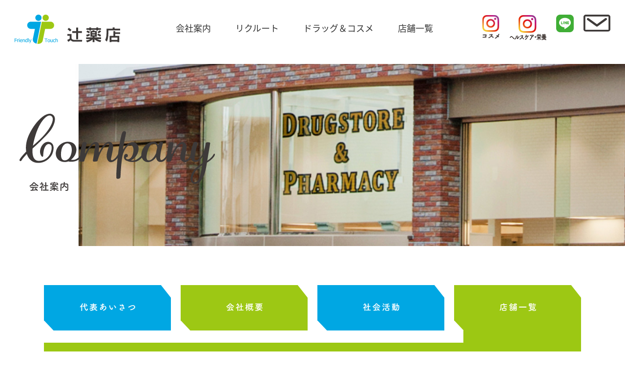

--- FILE ---
content_type: text/html; charset=UTF-8
request_url: https://www.tsuji-yakuten.jp/store/koda.php
body_size: 3623
content:
<!doctype html>
<html>
<head>
<meta charset="UTF-8">
<title>神田店 | 店舗一覧 | 薬局・ドラッグストア・美容健康の辻薬店</title>
<meta name="viewport" content="width=device-width, initial-scale=1">
<meta name="description" content="薬局・ドラッグストア・美容健康の辻薬店。　唐津市を中心に展開しています。創業から１２０年以上　唐津の地で「医薬」と真摯に向き合う辻薬店。">
<meta name="keywords" content="薬局,辻薬店,唐津,ドラッグストア">

<script src="../common/common.js" type="text/javascript"></script>
<link rel="stylesheet" media="screen and (min-width: 768px)" type="text/css" href="../common/style.css" />
<link rel="stylesheet" media="screen and (max-width: 767px)" type="text/css" href="../common/style_sp.css" />
<link href="style.css" rel="stylesheet" type="text/css">
<script type="text/javascript" src="//code.jquery.com/jquery-1.10.2.min.js"></script>
<script type="text/javascript">
$(function() {
    var topBtn = $('#pagetop');    
    topBtn.hide();
    //スクロールが100に達したらボタン表示
    $(window).scroll(function () {
        if ($(this).scrollTop() > 200) {
            topBtn.fadeIn();
        } else {
            topBtn.fadeOut();
        }
    });
    //スクロールしてトップ
    topBtn.click(function () {
        $('body,html').animate({
            scrollTop: 0
        }, 500);
        return false;
    });
});
</script>

<script>
$(function(){
  $("#toggle").click(function(){
    $("#toggle_main").slideToggle();
    return false;
  });
	$("#bt_close").click(function(){
    $("#toggle_main").slideToggle();
    return false;
  });
	
  $("#toggle_main li").click(function(){
    $(this).children("ul").slideToggle();
  });

});
</script>
<script>
$(function() {
  var $elem = $('.js-image-switch');
  var sp = '_sp.';
  var pc = '_pc.';
  var replaceWidth = 767;

  function imageSwitch() {
    var windowWidth = parseInt($(window).width());
    $elem.each(function() {
      var $this = $(this);
      if(windowWidth >= replaceWidth) {
        $this.attr('src', $this.attr('src').replace(sp, pc));
      } else {
        $this.attr('src', $this.attr('src').replace(pc, sp));
      }
    });
  }
  imageSwitch();
  var resizeTimer;
  $(window).on('resize', function() {
    clearTimeout(resizeTimer);
    resizeTimer = setTimeout(function() {
      imageSwitch();
    }, 200);
  });
});
</script>

<script>
	$(function(){
	    var replaceWidth = 767;
	    function mainBt() {
    var windowWidth = parseInt($(window).width());
    $(function(){
      var $this = $(this);
      if(windowWidth >= replaceWidth) {
        $('#main_bt li').hover(function(){
        $("ul:not(:animated)", this).slideDown();
    }, function(){
        $("ul.store_list", this).slideUp();
    });
      } else {
        $("#bt_main_store").on('click mouseenter', function() {
        $("#main_bt_store").slideToggle();
		$("#main_bt_activity").slideUp();
		$("#main_bt_company").slideUp();
    });
	$("#bt_main_activity").on('click mouseenter', function() {
        $("#main_bt_store").slideUp();
		$("#main_bt_activity").slideToggle();
		$("#main_bt_company").slideUp();
    });
	$("#bt_main_company").on('click mouseenter', function() {
        $("#main_bt_store").slideUp();
		$("#main_bt_activity").slideUp();
		$("#main_bt_company").slideToggle();
    });
      }
    });
  }
  mainBt();
});
</script>

	
	<script>
	$(function(){
	    var replaceWidth = 767;
	    function mainBt() {
    var windowWidth = parseInt($(window).width());
    $(function(){
      var $this = $(this);
      if(windowWidth >= replaceWidth) {
        $('#main_bt li').hover(function(){
        $("ul:not(:animated)", this).slideDown();
    }, function(){
        $("ul.store_list", this).slideUp();
		$("#main_bt_store").slideDown();
    });
      } else {
        $("#bt_main_store").on('click mouseenter', function() {
        $("#main_bt_store").slideToggle();
		$("#main_bt_activity").slideUp();
		$("#main_bt_company").slideUp();
    });
	$("#bt_main_activity").on('click mouseenter', function() {
        $("#main_bt_store").slideUp();
		$("#main_bt_activity").slideToggle();
		$("#main_bt_company").slideUp();
    });
	$("#bt_main_company").on('click mouseenter', function() {
        $("#main_bt_store").slideUp();
		$("#main_bt_activity").slideUp();
		$("#main_bt_company").slideToggle();
    });
      }
    });
  }
  mainBt();
});
</script>
	
	<style>
		#main_bt .wrap ul#main_bt_store{
			display: block;
		}
	</style>
</head>

<body id="store">
<div id="toggle_main">
	<div id="bt_close"><img src="https://www.tsuji-yakuten.jp/common/images/bt_close.svg" alt=""></div>
	<ul>
		<li><a href="https://www.tsuji-yakuten.jp/index.php">TOP</a></li>
		<li><a href="https://www.tsuji-yakuten.jp/company/profile.php">会社案内</a></li>
		<li><a href="https://www.tsuji-yakuten.jp/store/honten.php">店舗一覧</a></li>
		<li><a href="https://www.tsuji-yakuten.jp/activity/zaitaku.php">社会貢献</a></li>
		<li><a href="https://www.tsuji-yakuten.jp/drug_cosme">ドラッグ＆コスメ</a></li>
		<li><a href="https://www.tsuji-yakuten.jp/recruit/index.php">リクルート</a></li>
		<li><a href="https://www.tsuji-yakuten.jp/company/privacy.php">プライバシーポリシー</a></li>
		<li><a href="https://www.tsuji-yakuten.jp/contact/index.php">相談・お問合せ</a></li>
	</ul>
</div>
<header id="header">
	<div class="wrap">
		<div id="logo"><a href="https://www.tsuji-yakuten.jp/"><img src="https://www.tsuji-yakuten.jp/common/images/i_logo.svg" alt="辻薬店"></a></div>
		
		<div id="toggle"><img src="https://www.tsuji-yakuten.jp/common/images/i_toggle.svg" alt=""></div>
		<ul id="sns">
			<li><a href="https://www.instagram.com/tsujiyakuten_karatsu/" target="_blank"><img src="https://www.tsuji-yakuten.jp/common/images/bt_insta_cosme.png" alt="コスメ"></a></li>
			<li><a href="https://www.instagram.com/tsujipharmacy_karatsu/?utm_medium=copy_link" target="_blank"><img src="https://www.tsuji-yakuten.jp/common/images/bt_insta_health.png" alt="ヘルスケア"></a></li>
			<li><a href="https://page.line.me/dor8073p" target="_blank"><img src="https://www.tsuji-yakuten.jp/common/images/bt_line.svg" alt="LINE"></a></li>
			<li><a href="https://www.tsuji-yakuten.jp/contact/index.php"><img src="https://www.tsuji-yakuten.jp/common/images/bt_mail.svg" alt="メール"></a></li>
		</ul>
		<nav>
			<ul id="navi">
				<li><a href="https://www.tsuji-yakuten.jp/company/profile.php">会社案内</a></li>
				<li><a href="https://www.tsuji-yakuten.jp/recruit/index.php">リクルート</a></li>
				<li><a href="https://www.tsuji-yakuten.jp/drug_cosme">ドラッグ＆コスメ</a></li>
				<li><a href="https://www.tsuji-yakuten.jp/store/honten.php">店舗一覧</a></li>
			</ul>
		</nav>
		
	</div>
</header><section>
<article>
	<div id="main">
		<div class="wrap">
			<div id="main_img"><img src="images/i_logo.svg" alt="会社案内"></div>
		</div>
	</div>
</article>
</section>

<section>
<article>
	<div id="main_bt">
		<div class="wrap">
			<ul>
				<li><a href="../company/index.php"><img src="../common/images/bt_01.svg" alt="代表あいさつ"></a></li>
				<li><img src="../common/images/bt_02.svg" alt="会社概要" id="bt_main_company">
				<ul class="store_list" id="main_bt_company">
					<li><a href="../company/profile.php">会社概要</a></li>
					<li><a href="../company/history.php">沿　革</a></li>
				</ul></li>
				<li><img src="../common/images/bt_03.svg" alt="社会活動" id="bt_main_activity">
					<ul class="store_list" id="main_bt_activity">
						<li><a href="../activity/zaitaku.php">在宅訪問業務</a></li>
						<li><a href="../activity/saigai.php">災害復興支援</a></li>
						<li><a href="../activity/yakuzaishi.php">学校薬剤師業務</a></li>
						<li><a href="../activity/jissyu.php">薬学部実務実習生受入</a></li>
						<li><a href="../activity/daigaku.php">近隣大学への協力</a></li>
						<li><a href="../activity/kensyu.php">多職種連携公開研修</a></li>
						<li><a href="../activity/kouza.php">健康出前講座</a></li>
					</ul>
				</li>
				<li><img src="../common/images/bt_04.svg" alt="店舗一覧" id="bt_main_store">
				<ul class="store_list" id="main_bt_store">
				<li><a href="../store/honten.php">本　店</a></li>
				<li><a href="../store/ikoma.php">生駒店</a></li>
				<li><a href="../store/iccyudori.php">一中通り店</a></li>
				<li><a href="../store/otekoji.php">大手小路店</a></li>
				<!--<li><a href="../store/katanamachi.php">刀町店</a></li>-->
				<li><a href="../store/genkaicho.php">玄海町店</a></li>
				<li><a href="../store/koda.php">神田店</a></li>
				<li><a href="../store/sakaemachi.php">栄町店</a></li>
				<li><a href="../store/shiyakusyodori.php">市役所通り店</a></li>
				<li><a href="../store/jyonai.php">城内店</a></li>
				<li><a href="../store/daimyokoji.php">大名小路店</a></li>
			</ul>
				</li>
			</ul>
			
		</div>
	</div>
</article>
</section>	
<section>
<article>
	<div id="main_lead" class="honten"><img src="images/ti_koda.svg" alt="神田店"></div>
	<div id="main_column">
		<div class="wrap">
			<div id="photo">
				<div class="main_photo"><img src="images/p_koda.jpg" alt="神田店"></div>
				<div class="left_photo"><img src="images/p_koda01.jpg" alt="神田店"></div>
				<div class="right_photo"><img src="images/p_koda02.jpg" alt="神田店"></div>
			</div>
			
			<div id="overview">
				<dl>
					<dt>住　所</dt>
					<dd>〒847-0824　佐賀県唐津市神田2202-60</dd>
					<dt>電話番号</dt>
					<dd>0955-74-1646</dd>
					<dt>営業時間</dt>
					<dd>【月・火・木・金】8：30～17：30<br>
						【水】8：30～16：30<br>
						【土】8：30～13：00</dd>
					<dt>定休日</dt>
					<dd>日・祝</dd>
				</dl>
				<div id="consultation_tel">
					24時間お薬・在宅相談<br>
					090-3735-2583／080-2750-5106
				</div>
				<img src="images/kinou.jpg" alt="機能評価">
			</div>
			
			<div id="map">
				<iframe src="https://www.google.com/maps/embed?pb=!1m18!1m12!1m3!1d1664.604844684467!2d129.95932563513645!3d33.443843056992165!2m3!1f0!2f0!3f0!3m2!1i1024!2i768!4f13.1!3m3!1m2!1s0x356a78f3570be627%3A0x4228157cd469f450!2z6L676Jas5bGA5L-d6Zm66Kq_5YmkIOelnueUsOW6lw!5e0!3m2!1sja!2sjp!4v1648442646390!5m2!1sja!2sjp" width="650" height="400" style="border:0;" allowfullscreen="" loading="lazy" referrerpolicy="no-referrer-when-downgrade"></iframe>
			</div>
			
			<div id="other">
				<div id="cashless"><img src="images/i_cashless02.png" alt="キャッシュレス決済"></div>
				<!--<div id="bt_online"><a href="https://telemedicine.carada.jp/hospital/bd9ad1b5-3285-42ed-9f19-c30e0a6a3f51" target="_blank"><img src="../common/images/bt_online.png" alt=""></a></div>-->
			</div>
			
			<div id="store_list">
				<div class="title">店舗一覧</div>
				<ul>
				<li><a href="../store/honten.php">本　店</a></li>
				<li><a href="../store/ikoma.php">生駒店</a></li>
				<li><a href="../store/iccyudori.php">一中通り店</a></li>
				<li><a href="../store/otekoji.php">大手小路店</a></li>
				<li><a href="../store/katanamachi.php">刀町店</a></li>
				<li><a href="../store/genkaicho.php">玄海町店</a></li>
				<li><a href="../store/koda.php">神田店</a></li>
				<li><a href="../store/sakaemachi.php">栄町店</a></li>
				<li><a href="../store/shiyakusyodori.php">市役所通り店</a></li>
				<li><a href="../store/jyonai.php">城内店</a></li>
				<li><a href="../store/daimyokoji.php">大名小路店</a></li>
			</ul>
			</div>
			
		</div>
	</div>
</article>
</section>
	


<footer id="footer">
	<div id="footer_box">
		<div class="wrap">
			<div id="logo"><img src="../common/images/i_footer_logo.svg" alt="辻薬店"></div>
			<div id="tel"><img src="../common/images/i_footer_tel.svg" alt="090-3735-2583 ／ 080-2750-5106"></div>

			<div id="other">
				<ul id="sns">
					<li><a href="https://www.instagram.com/tsujiyakuten_karatsu/" target="_blank"><img src="../common/images/bt_insta_cosme.png" alt="コスメ"></a></li>
					<li><a href="https://www.instagram.com/tsujipharmacy_karatsu/?utm_medium=copy_link" target="_blank"><img src="../common/images/bt_insta_health.png" alt="ヘルスケア"></a></li>
					<li><a href="https://page.line.me/dor8073p" target="_blank"><img src="../common/images/bt_line.svg" alt="LINE"></a></li>
					<li><a href="../contact/index.php"><img src="../common/images/bt_mail.svg" alt="メール"></a></li>
				</ul>
				<div id="address_box">
					〒847-0055<br>
	佐賀県唐津市刀町1513-9<br>
	TEL：0955-72-6221<br>
	FAX：0955-73-5007
				</div>
				<address>Copyright (C) Tsuji Pharmacy All Rights reserved.</address>
			</div>
		</div><!-- //wrap -->
	</div><!-- //footer_box -->
	<div class="wrap">
		<ul id="footer_navi">
			<li><a href="../company/profile.php">会社案内</a></li>
			<li><a href="../store/honten.php">店舗一覧</a></li>
			<li><a href="../activity/zaitaku.php">社会貢献</a></li>
			<li><a href="../drug_cosme">ドラッグ＆コスメ</a></li>
			<li><a href="../recruit/index.php" target="_blank">リクルート</a></li>
			<li><a href="../company/privacy.php">プライバシーポリシー</a></li>
			<li><a href="../contact/index.php">相談・お問合せ</a></li>
		</ul>
	</div>
</footer>

<div id="pagetop"><a href="#top"><img src="../common/images/i_pagetop.svg" alt="PAGE TOP"></a></div>
</body>
</html>


--- FILE ---
content_type: text/css
request_url: https://www.tsuji-yakuten.jp/common/style.css
body_size: 2086
content:
@charset "UTF-8";
/* CSS Basic Style ---------------------------------------------------------- */
@import url(//fonts.googleapis.com/earlyaccess/notosansjapanese.css);
@import url(//fonts.googleapis.com/css2?family=Kiwi+Maru:wght@300;500&display=swap);
/* reset elements */
html, body, div, span, applet, object, iframe, h1, h2, h3, h4, h5, h6, p, blockquote, pre, a, abbr, acronym, address, big, cite, code, del, dfn, em, font, ins, kbd, q, s, samp, small, strike, strong, sub, sup, tt, var, dl, dt, dd, ol, ul, li, fieldset, form, label, legend, table.table, caption, tbody, tfoot, thead, tr, th, td {
	border: 0;
	font-family: inherit;
	font-size: 100%;
	font-style: inherit;
	font-weight: inherit;
	margin: 0;
	outline: 0;
	padding: 0;
	vertical-align: baseline;
	font-family: 'Noto Sans Japanese', sans-serif ,"メイリオ",Meiryo,"ヒラギノ角ゴ Pro W3",Hiragino Kaku Gothic Pro,"ＭＳ Ｐゴシック",sans-serif;
}
:focus {
	outline: 0;
}
ol, ul {
	list-style: none;
}
table.table {
	border-collapse: separate;
	border-spacing: 0;
}
caption, th, td {
	font-weight: normal;
	text-align: left;
}
blockquote:before, blockquote:after, q:before, q:after {
	content: "";
}
blockquote, q {
	quotes: "" "";
}
a img {
	border: 0;
}
figure {
	margin: 0
}
article, aside, details, figcaption, figure, footer, header, hgroup, menu, nav, section {
	display: block;
}
h1, h2, h3, h4, h5, h6 {
	margin: 0px;
	padding: 0px;
}
p, hr, blockquote, address, noscript {
	margin: 0px;
	padding: 0px;
	font-style: normal;
	font-weight: normal;
	border: none;
}
li {
	list-style-type: none;
}
table, img {
	border: none;
}
em, q, dfn, code, samp, kbd, var, cite, abbr, acronym {
	margin: 0px;
	padding: 0px;
	font-style: normal;
	font-weight: normal;
}
hr {
	display: none;
	clear: both;
}
html {
	-webkit-box-sizing: border-box;
	-moz-box-sizing: border-box;
	-o-box-sizing: border-box;
	-ms-box-sizing: border-box;
	box-sizing: border-box;
	font-size: 62.5%;
}
body {
	zoom: 1;
	font-size: 18px;
	font-size: 1.8rem;
	overflow-x: hidden;
	line-height:36px;
}
body:after {
	content: "";
	display: block;
	clear: both;
}
* {
	margin: 0;
	padding: 0;
	font-size: 18px;
	font-size: 1.8rem;
	box-sizing:border-box;
}

a {
	color: #333;
	text-decoration:none;
}
a:link {
	color: #333;
}
a:visited {
	color: #333;
}
a:hover {
	color: #aaa;
}
a:active {
	color: #333;
}
a:hover img{
	opacity: 0.6;
}
* html body {
	overflow: hidden;
}
img {
	max-width: 100%;
	border: none;
}
.pc {
	display: block;
}
.sp {
	display: none;
}
.clearfix:after{
    visibility: hidden;
    display: block;
    content: "";
    clear: both;
    height: 0;
}
* html .clearfix             { zoom: 1; } /* IE6 */
*:first-child+html .clearfix { zoom: 1; } /* IE7 */

.wrap{
	width: 1200px;
	margin: 0 auto;
	clear: both;
	overflow: hidden;
}
#toggle{
	display: none;
}
#toggle_main{
	display: none;
}

/* -------------------------------------------------------------------------------------------------------------------------------------------------------------------------
header
--------------------------------------------------------------------------------------------------------------------------------------------------------------------------- */
#header{
	clear: both;
	overflow: hidden;
	min-width:1200px;
}
#header .wrap{
min-width:1200px;
max-width:100%;
	margin: 0 auto;
	clear: both;
	overflow: hidden;
	width: 100%;
}
#header .wrap #logo{
	float: left;
	margin:30px;
	width: 216px;
}
#header .wrap #navi{
	float: right;
	margin: 40px 100px 0 0;
	display: flex;
}
#header .wrap #navi li{
	margin: 0 50px 0 0;
}
#header .wrap #navi li:last-child{
	margin: 0;
}
#header .wrap #sns{
	float: right;
	margin: 30px 30px 0px 0px;
	display: flex;
}
#header .wrap #sns li{
	margin:0 20px 0 0;
}
#header .wrap #sns li:nth-child(1){
	width: 37px;
}
#header .wrap #sns li:nth-child(2){
	width: 75px;
}
#header .wrap #sns li:nth-child(3){
	width: 36px;
}
#header .wrap #sns li:nth-child(4){
	width: 55px;
	margin: 0;
}

/* -------------------------------------------------------------------------------------------------------------------------------------------------------------------------
common
--------------------------------------------------------------------------------------------------------------------------------------------------------------------------- */
#pagetop {
    position: fixed;
    bottom: 30px;
    right: 30px;
	width: 29px;
}

#recruit_store{
	background: url("images/i_footer_img.jpg") no-repeat center top /cover;
	min-height: 600px;
}
#recruit_store .wrap{
	width: 1100px;
	margin: 0 auto 100px auto;
	padding:150px 0 0 0;
}
#recruit_store .wrap #logo{
	text-align: center;
}
#recruit_store .wrap ul{
	display: flex;
}
#recruit_store .wrap ul li{
	width: 50%;
}
/* -------------------------------------------------------------------------------------------------------------------------------------------------------------------------
footer
--------------------------------------------------------------------------------------------------------------------------------------------------------------------------- */
#footer{
	clear:both;
	overflow:hidden;
	width:100%;
	
}
#footer #footer_box{
	background: #f2f2f2;
	border-bottom:5px solid #00a7e3;
	padding: 50px 0;
}
#footer #footer_box .wrap{
	position: relative;
}

#footer #footer_box .wrap #logo{
	text-align: center;
	width: 146px;
	margin: 0 auto 30px auto;
}
#footer #footer_box .wrap #tel{
	text-align: center;
	width: 426px;
	margin: 0 auto;
}

#footer #footer_box .wrap #other{
	position: absolute;
	right: 0;
	bottom: 0;
}
#footer #footer_box .wrap #other #sns{
	display: flex;
	float: right;
}
#footer #footer_box .wrap #other #sns li{
	margin:0 15px 0 0;
}
#footer #footer_box .wrap #other #sns li:nth-child(1){
	width: 33px;
}
#footer #footer_box .wrap #other #sns li:nth-child(2){
	width: 65px;
}
#footer #footer_box .wrap #other #sns li:nth-child(3){
	width: 32px;
}
#footer #footer_box .wrap #other #sns li:nth-child(4){
	width: 42px;
	margin: 0;
}
#footer #footer_box .wrap #other #address_box{
	text-align: right;
	font-size:16px;
	line-height: 24px;
	clear: both;
	margin:0 0 10px 0;
}
#footer #footer_box .wrap #other address{
	font-size:10px;
	line-height: 14px;
}
#footer #footer_navi{
	display: flex;
	width: 85%;
    margin: 10px auto;
}
#footer #footer_navi li{
	width: 150px;
	text-align: center;
	font-size:14px;
}
#footer #footer_navi li a{
	color: #807f80;
}



/* main_bt */
	#main_bt{
		margin: 0 0 200px 0;
	}
	#main_bt .wrap{
		width: 1100px;
	}
	#main_bt .wrap ul{
		display: flex;
	}
	#main_bt .wrap li{
		float: none;
		width: 260px;
		margin: 0 20px 0 0;
	}
	#main_bt .wrap li:nth-child(even){
		margin: 0 20px 0 0;
	}
	#main_bt .wrap li:last-child{
		margin: 0;
	}

#main_bt .wrap{
	position: relative;
	overflow: inherit;
}
#main_bt>li{

    display: inline;
}


#main_bt .wrap ul#main_bt_company{
    width: 100%;
    display: none;
    position: absolute;
    padding: 0;
    background: url("images/main_bt_company_bg.jpg") no-repeat right top;
	left: 0;
	padding: 60px 0px 20px 40px;
	top:93px;
	z-index: 2;
	height: 190px;
}

#main_bt .wrap ul#main_bt_activity{
    width: 100%;
    display: none;
    position: absolute;
    padding: 0;
    background: url("images/main_bt_activity_bg.jpg") no-repeat right top;
	left: 0;
	padding: 60px 0px 20px 40px;
	top:93px;
	z-index: 2;
}

#main_bt .wrap ul#main_bt_store{
    width: 100%;
    display: none;
    position: absolute;
    padding: 0;
    background: url("images/i_store_list_bg.jpg") no-repeat right top;
	left: 0;
	padding: 60px 0px 20px 40px;
	top:93px;
	z-index: 1;
}



#main_bt .wrap li .store_list li{
	float: left;
	margin: 0 0 20px 0;
	font-size:20px;
}
#main_bt .wrap li #main_bt_company li{
	width: 270px;
}
#main_bt .wrap li #main_bt_activity li{
	width: 250px;
}
#main_bt .wrap li #main_bt_store li{
	width: 176px;
}

#main_bt .wrap li .store_list li a{
    color: #ffffff;
    display: block;
}

#main_bt .wrap li .store_list li a:hover{
    color: #eeeeee;
}

#main_bt .wrap li #main_bt_company li a:before{
	content:"ー ";
}
#main_bt .wrap li #main_bt_activity li a:before{
	content:"ー ";
}


@media screen and (min-width: 1200px) {

	
}

--- FILE ---
content_type: text/css
request_url: https://www.tsuji-yakuten.jp/store/style.css
body_size: 946
content:
@charset "UTF-8";
/* -------------------------------------------------------------------------------------------------------------------------------------------------------------------------
common
--------------------------------------------------------------------------------------------------------------------------------------------------------------------------- */
/* main */
#main{
	background: url("images/i_main_bg.jpg") no-repeat right top / contain;
	padding: 28% 0 0 5%;
	margin:0 0 10% 0;
}
#main .wrap{
	width: 100%;
}
#main .wrap #main_img{
	width: 45%;
}



/* main_lead */
#main_lead{
	margin: 0 auto 5% auto;
}

@media screen and (min-width: 767px) {
	#main{
		background: url("images/i_main_bg.jpg") no-repeat right top / cover;
		padding: 8% 0;
		margin:0 0 80px 0;
	}
	#main .wrap{
		width: 1200px;
	}
	#main .wrap #main_img{
		width: 400px;
	}
	
	
	
	
	/* main_lead */
	#main_lead{
		margin: 0 auto 100px auto;
	}
	
}

@media screen and (min-width: 1400px) {
	#main{
		background: url("images/i_main_bg.jpg") no-repeat right top / contain;
	}
	
}





/* -------------------------------------------------------------------------------------------------------------------------------------------------------------------------
store
--------------------------------------------------------------------------------------------------------------------------------------------------------------------------- */

#store #main_lead{
	width: 40%;
}



#store #main_column{
	padding:0 0 10% 0;
}
#store #main_column .wrap{
	width: 90%;
	margin: 0 auto;
	clear: both;
	overflow: hidden;
}
#store #main_column .wrap #photo{
	clear: both;
	overflow: hidden;
	margin: 0 0 5% 0;
}
#store #main_column .wrap #photo .main_photo{
	text-align: center;
	margin:0 0 3% 0;
}
#store #main_column .wrap #photo .left_photo{
	margin:0 0 3% 0;
}
#store #main_column .wrap #photo .right_photo{
	margin:0 0 3% 0;
}
#store #main_column .wrap #overview{
	width: 90%;
	margin: 0 auto 10% auto;
}
#store #main_column .wrap #overview dl {
  display:flex;
  flex-wrap: wrap;
  border-top: none;
margin: 0 0 10% 0;
}
#store #main_column .wrap #overview dt{
  width: 30%;
  padding: 10px 30px 10px 0;
  box-sizing: border-box;
	text-align: right;
}
#store #main_column .wrap #overview dd{
  padding: 10px 0 10px 30px;
  margin: 0;
  border-left: 1px solid #ccc;
  width: 70%;
  box-sizing: border-box;
}
#store #main_column .wrap #consultation_tel{
	text-align: center;
	font-size:4vw;
	font-family: 'Kiwi Maru', serif;
	font-weight: 500;
}
#store #main_column .wrap #consultation_tel .kinou{
	width: 40%;
	margin: 10px auto;
}

#store #main_column .wrap #map{
	width: 100%;
	margin: 0 auto 10% auto;
}
#store #main_column .wrap #map iframe{
	width: 100%;
	height: 300px;
}
#store #main_column .wrap #other #cashless{
	text-align:center;
	margin: 0 0 10% 0;
}
#store #main_column .wrap #other #bt_online{
	text-align:center;
	margin: 0 auto 10% auto;
	width: 90%;
}
#store #main_column .wrap #store_list{
	width: 80%;
	margin: 0 auto;
}
#store #main_column .wrap #store_list .title{
	font-weight:500;
	text-align: center;
	font-size:4vw;
	font-family: 'Kiwi Maru', serif;
	color:#00a7e3;
	margin:0 0 30px 0;
}
#store #main_column .wrap #store_list ul{
	clear: both;
	overflow: hidden;
}
#store #main_column .wrap #store_list ul li{
	width:47%;
	margin:0 3% 3% 0;
	float: left;
}
#store #main_column .wrap #store_list ul li:nth-child(even){
	margin: 0 0 3% 0;
}

#store #main_column .wrap #store_list ul li a{
	display:block;
	background:#555555;
	padding:10px;
	text-align:center;
	color:#ffffff;
	border-radius: 10px;
	box-sizing: border-box;
}
#store #main_column .wrap #store_list ul li a:hover{
	background:#999999;
}




@media screen and (min-width: 767px) {
	#store #main_lead{
		width: 280px;
	}
	#store #main_column{
		padding:0 0 150px 0;
	}
	#store #main_column .wrap{
		width: 1100px;
	}
	#store #main_column .wrap #photo{
		margin:0 0 80px 0;
	}
	#store #main_column .wrap #photo .left_photo{
		float: left;
	}
	#store #main_column .wrap #photo .right_photo{
		float: right;
	}
	#store #main_column .wrap #overview{
		width: 520px;
		margin: 0 auto 80px auto;
	}
	#store #main_column .wrap #overview dl {
		margin: 0 0 80px 0;
	}
	#store #main_column .wrap #consultation_tel{
		font-size:22px;
	}
	#store #main_column .wrap #consultation_tel .kinou{
		width: 100px;
		margin: 10px auto;
	}
	#store #main_column .wrap #map{
		width: 650px;
		margin: 0 auto 80px auto;
	}
	#store #main_column .wrap #map iframe{
		width: 650px;
		height: 400px;
	}
	#store #main_column .wrap #other #cashless{
		margin: 0 0 80px 0;
	}
	#store #main_column .wrap #other #bt_online{
		margin: 0 0 160px 0;
		width: auto;
	}
	
	
	#store #main_column .wrap #store_list{
		width: 1000px;
	}
	#store #main_column .wrap #store_list .title{
		font-size:24px;
	}
	#store #main_column .wrap #store_list ul li{
		width:150px;
		margin:0 20px 20px 0;
	}
	#store #main_column .wrap #store_list ul li:nth-child(even){
		margin: 0 20px 20px 0;
	}
	#store #main_column .wrap #store_list ul li:nth-child(6){
		margin: 0 0 20px 0;
	}
	
}

--- FILE ---
content_type: text/css
request_url: https://www.tsuji-yakuten.jp/common/style_sp.css
body_size: 2108
content:
@charset "UTF-8";
/* CSS Basic Style ---------------------------------------------------------- */
@import url(//fonts.googleapis.com/earlyaccess/notosansjapanese.css);
@import url(//fonts.googleapis.com/css2?family=Kiwi+Maru:wght@300;500&display=swap);
/* reset elements */
html, body, div, span, applet, object, iframe, h1, h2, h3, h4, h5, h6, p, blockquote, pre, a, abbr, acronym, address, big, cite, code, del, dfn, em, font, ins, kbd, q, s, samp, small, strike, strong, sub, sup, tt, var, dl, dt, dd, ol, ul, li, fieldset, form, label, legend, table.table, caption, tbody, tfoot, thead, tr, th, td {
	border: 0;
	font-family: inherit;
	font-size: 100%;
	font-style: inherit;
	font-weight: inherit;
	margin: 0;
	outline: 0;
	padding: 0;
	vertical-align: baseline;
	font-family: 'Noto Sans Japanese', sans-serif ,"メイリオ",Meiryo,"ヒラギノ角ゴ Pro W3",Hiragino Kaku Gothic Pro,"ＭＳ Ｐゴシック",sans-serif;
}
:focus {
	outline: 0;
}
ol, ul {
	list-style: none;
}
table.table {
	border-collapse: separate;
	border-spacing: 0;
}
caption, th, td {
	font-weight: normal;
	text-align: left;
}
blockquote:before, blockquote:after, q:before, q:after {
	content: "";
}
blockquote, q {
	quotes: "" "";
}
a img {
	border: 0;
}
figure {
	margin: 0
}
article, aside, details, figcaption, figure, footer, header, hgroup, menu, nav, section {
	display: block;
}
h1, h2, h3, h4, h5, h6 {
	margin: 0px;
	padding: 0px;
}
p, hr, blockquote, address, noscript {
	margin: 0px;
	padding: 0px;
	font-style: normal;
	font-weight: normal;
	border: none;
}
li {
	list-style-type: none;
}
table, img {
	border: none;
}
em, q, dfn, code, samp, kbd, var, cite, abbr, acronym {
	margin: 0px;
	padding: 0px;
	font-style: normal;
	font-weight: normal;
}
hr {
	display: none;
	clear: both;
}
html {
	-webkit-box-sizing: border-box;
	-moz-box-sizing: border-box;
	-o-box-sizing: border-box;
	-ms-box-sizing: border-box;
	box-sizing: border-box;
	font-size: 62.5%;
}
body {
	zoom: 1;
	font-size: 3vw;
	overflow-x: hidden;
	line-height:5vw;
}
body:after {
	content: "";
	display: block;
	clear: both;
}
* {
	margin: 0;
	padding: 0;
	font-size: 3vw;
	box-sizing:border-box;
}

a {
	color: #333;
	text-decoration:none;
}
a:link {
	color: #333;
}
a:visited {
	color: #333;
}
a:hover {
	color: #aaa;
}
a:active {
	color: #333;
}
a:hover img{
	opacity: 0.6;
}
* html body {
	overflow: hidden;
}
img {
	max-width: 100%;
	border: none;
}
.pc {
	display: none;
}
.sp {
	display: block;
}
.clearfix:after{
    visibility: hidden;
    display: block;
    content: "";
    clear: both;
    height: 0;
}
* html .clearfix             { zoom: 1; } /* IE6 */
*:first-child+html .clearfix { zoom: 1; } /* IE7 */

.wrap{
	width: 100%;
	margin: 0 auto;
	clear: both;
	overflow: hidden;
}


/* -------------------------------------------------------------------------------------------------------------------------------------------------------------------------
header
--------------------------------------------------------------------------------------------------------------------------------------------------------------------------- */
#header{
	clear: both;
	overflow: hidden;
}
#header .wrap{
min-width:100%;
max-width:100%;
	margin: 0 auto;
	clear: both;
	overflow: hidden;
	width: 100%;
}
#header .wrap #logo{
	float: left;
	margin:3% 0 6% 3%;
	width: 30%;
}
#header .wrap #navi{
	display: none;
}

#header .wrap #sns{
	float: right;
	margin: 5% 0% 0px 0px;
	display: flex;
	width: 40%;
}
#header .wrap #sns li{
	margin:0 6% 0 0;
}
#header .wrap #sns li:nth-child(1){
	width: 16%;
}
#header .wrap #sns li:nth-child(2){
	width: 31%;
}
#header .wrap #sns li:nth-child(3){
	width: 16%;
}
#header .wrap #sns li:nth-child(4){
	width: 19%;
	margin: 2% 0 0 0;
}
#toggle{
	float: right;
	width: 6%;
	margin: 5% 5% 0 2%;
}
#toggle_main{
	display: none;
	width: 100%;
	height: 100%;
	background: #00a7e3;
	padding: 5%;
	position: fixed;
	top: 0;
	z-index: 9999999999;
}
#toggle_main #bt_close{
	position: absolute;
	right: 8%;
	top: 3%;
	width: 8%;
}
#toggle_main ul{
	width: 60%;
	margin: 10% auto 0 auto;
}
#toggle_main li{
	margin: 0 0 10% 0;
}
#toggle_main li a{
	color: #ffffff;
	font-size:4vw;
}
#toggle_main li a::before{
	content:"ー　";
}
/* -------------------------------------------------------------------------------------------------------------------------------------------------------------------------
common
--------------------------------------------------------------------------------------------------------------------------------------------------------------------------- */
#pagetop {
    position: fixed;
    bottom: 30px;
    right: 30px;
	width: 3%;
}

#recruit_store{
	background: url("images/i_footer_img.jpg") no-repeat center top /contain;
	min-height: 100%;
}
#recruit_store .wrap{
	width: 90%;
	margin: 0 auto 10% auto;
	padding:6% 0 0 0;
}
#recruit_store .wrap #logo{
	text-align: center;
	width: 40%;
	margin: 0 auto -2% auto;
}
#recruit_store .wrap ul{
	display: flex;
}
#recruit_store .wrap ul li{
	width: 50%;
}
/* -------------------------------------------------------------------------------------------------------------------------------------------------------------------------
footer
--------------------------------------------------------------------------------------------------------------------------------------------------------------------------- */
#footer{
	clear:both;
	overflow:hidden;
	width:100%;
	
}
#footer #footer_box{
	background: #f2f2f2;
	border-bottom:5px solid #00a7e3;
	padding: 7% 0;
}
#footer #footer_box .wrap{
	position: relative;
}

#footer #footer_box .wrap #logo{
	text-align: center;
	width: 20%;
	margin: 0 auto 5% auto;
}
#footer #footer_box .wrap #tel{
	text-align: center;
	width: 60%;
	margin: 0 auto;
}

#footer #footer_box .wrap #other{
	width: 60%;
	margin: 5% auto;
}
#footer #footer_box .wrap #other #sns{
	display: flex;
	width: 80%;
	margin: 0 auto;
}
#footer #footer_box .wrap #other #sns li{
	margin:0 5% 0 0;
}
#footer #footer_box .wrap #other #sns li:nth-child(1){
	width: 15%;
}
#footer #footer_box .wrap #other #sns li:nth-child(2){
	width: 29%;
}
#footer #footer_box .wrap #other #sns li:nth-child(3){
	width: 16%;
}
#footer #footer_box .wrap #other #sns li:nth-child(4){
	width: 20%;
	margin: 3% 0 0 0;
}
#footer #footer_box .wrap #other #address_box{
	font-size:3vw;
	line-height: 4.5vw;
	clear: both;
	margin: 3% auto;
    width: 60%;
}
#footer #footer_box .wrap #other address{
	font-size:2vw;
	line-height: 3vw;
	text-align: center;
}
#footer #footer_navi{
	display: none;
}




/* main_bt */
#main_bt{
	margin: 0 0 35% 0;
}
#main_bt .wrap{
	width: 80%;
}
#main_bt .wrap ul{
	display: block;
}
#main_bt .wrap li{
	float: left;
	width: 45%;
	margin: 0 0% 2% 0;
}
#main_bt .wrap li:nth-child(even){
	float:right;
}
#main_bt .wrap li:nth-child(1) , #main_bt .wrap li:nth-child(2){
margin:0 0 14% 0;
}

#main_bt .wrap{
	position: relative;
	overflow: inherit;
	height: 13em;
}
#main_bt>li{
    display: inline;
}

#main_bt .wrap ul#main_bt_company{
    width: 100%;
    display: none;
    position: absolute;
    padding: 0;
    background: url("images/i_store_list_bg_sp.jpg") no-repeat right top / cover;
	left: 0;
	padding: 5% 5% 2% 5%;
	top:32%;
}

#main_bt .wrap ul#main_bt_activity{
    width: 100%;
    display: none;
    position: absolute;
    padding: 0;
    background: url("images/main_bt_activity_bg_sp.jpg") no-repeat right top / cover;
	left: 0;
	padding: 5% 5% 2% 5%;
	top:97%;
}

#main_bt .wrap ul#main_bt_store{
    width: 100%;
    display: none;
    position: absolute;
    padding: 0;
    background: url("images/i_store_list_bg_sp.jpg") no-repeat right top / cover;
	left: 0;
	padding: 5% 5% 2% 5%;
	top:97%;
}



#main_bt .wrap li .store_list li{
	float: left;
	font-size:3vw;
}
#main_bt .wrap li #main_bt_company li{
	width: 47%;
}
#main_bt .wrap li #main_bt_company li:nth-child(1) , #main_bt .wrap li #main_bt_company li:nth-child(2){
margin:0 0 2% 0;
}
#main_bt .wrap li #main_bt_activity li{
	width: 47%;
}
#main_bt .wrap li #main_bt_activity li:nth-child(1) , #main_bt .wrap li #main_bt_activity li:nth-child(2){
margin:0 0 2% 0;
}
#main_bt .wrap li #main_bt_store li{
	width: 30%;
	margin: 0 3% 3% 0;
}
#main_bt .wrap li #main_bt_store li:nth-child(1) , #main_bt .wrap li #main_bt_store li:nth-child(2){
margin: 0 3% 3% 0;
}
#main_bt .wrap li .store_list li a{
    color: #ffffff;
    display: block;
}

#main_bt .wrap li .store_list li a:hover{
    color: #eeeeee;
}

#main_bt .wrap li #main_bt_company li a:before{
	content:"ー ";
}
#main_bt .wrap li #main_bt_activity li a:before{
	content:"ー ";
}


--- FILE ---
content_type: application/javascript
request_url: https://www.tsuji-yakuten.jp/common/common.js
body_size: 1580
content:
function MM_swapImgRestore() { //v3.0
 var i,x,a=document.MM_sr; for(i=0;a&&i<a.length&&(x=a[i])&&x.oSrc;i++) x.src=x.oSrc;
}

function MM_preloadImages() { //v3.0
  var d=document; if(d.images){ if(!d.MM_p) d.MM_p=new Array();
    var i,j=d.MM_p.length,a=MM_preloadImages.arguments; for(i=0; i<a.length; i++)
    if (a[i].indexOf("#")!=0){ d.MM_p[j]=new Image; d.MM_p[j++].src=a[i];}}
}

function MM_findObj(n, d) { //v4.01
  var p,i,x;  if(!d) d=document; if((p=n.indexOf("?"))>0&&parent.frames.length) {
    d=parent.frames[n.substring(p+1)].document; n=n.substring(0,p);}
  if(!(x=d[n])&&d.all) x=d.all[n]; for (i=0;!x&&i<d.forms.length;i++) x=d.forms[i][n];
  for(i=0;!x&&d.layers&&i<d.layers.length;i++) x=MM_findObj(n,d.layers[i].document);
  if(!x && d.getElementById) x=d.getElementById(n); return x;
}

function MM_swapImage() { //v3.0
  var i,j=0,x,a=MM_swapImage.arguments; document.MM_sr=new Array; for(i=0;i<(a.length-2);i+=3)
   if ((x=MM_findObj(a[i]))!=null){document.MM_sr[j++]=x; if(!x.oSrc) x.oSrc=x.src; x.src=a[i+2];}
}

function MM_openBrWindow(theURL,winName,features) { //v2.0
  window.open(theURL,winName,features);
}

function MM_reloadPage(init) {  //reloads the window if Nav4 resized
  if (init==true) with (navigator) {if ((appName=="Netscape")&&(parseInt(appVersion)==4)) {
    document.MM_pgW=innerWidth; document.MM_pgH=innerHeight; onresize=MM_reloadPage; }}
  else if (innerWidth!=document.MM_pgW || innerHeight!=document.MM_pgH) location.reload();
}
MM_reloadPage(true);

function MM_showHideLayers() { //v6.0
  var i,p,v,obj,args=MM_showHideLayers.arguments;
  for (i=0; i<(args.length-2); i+=3) if ((obj=MM_findObj(args[i]))!=null) { v=args[i+2];
    if (obj.style) { obj=obj.style; v=(v=='show')?'visible':(v=='hide')?'hidden':v; }
    obj.visibility=v; }
}

function viewFlash(file,width,height){
document.write('<object classid="clsid:D27CDB6E-AE6D-11cf-96B8-444553540000" codebase="http://download.macromedia.com/pub/shockwave/cabs/flash/swflash.cab#version=6,0,29,0" width="'+width+'" height="'+height+'">\n');
document.write('<param name="movie" value="'+file+'">\n');
document.write('<param name="quality" value="high">\n');
document.write('<embed src="'+file+'" quality="high" pluginspage="http://www.macromedia.com/go/getflashplayer" type="application/x-shockwave-flash" width="'+width+'" height="'+height+'"></embed>\n');
document.write('</object>\n');
}


function include(filename, afterfunc) {

  include.seq = (include.seq)? include.seq + 1: 1;

  var id = new Date().getTime() + "-" + include.seq;
  var inc = document.createElement("iframe");

  inc.id = "inc-" + id;
  inc.src = filename;
  inc.style.display = "none";
  document.write("<span id=�_"" + id + "�_"></span>");
    
  var incfunc = function() {
    
    var s = (function() {
      var suffix = (n = filename.lastIndexOf(".")) >= 0 ? filename.substring(n): "default";
      if (suffix == ".html") return inc.contentWindow.document.body.innerHTML;
      if (suffix == ".txt") return inc.contentWindow.document.body.firstChild.innerHTML;
      if (suffix == "default") return inc.contentWindow.document.body.innerHTML;
    })();

    var span = document.getElementById(id);

    var insertBeforeHTML = function(htmlStr, refNode) {
      if (document.createRange) {
        var range = document.createRange();
        range.setStartBefore(refNode);
        refNode.parentNode.insertBefore(range.createContextualFragment(htmlStr), refNode);
      } else {
        refNode.insertAdjacentHTML('BeforeBegin', htmlStr);
      }
    };

    insertBeforeHTML(s.split("&gt;").join(">").split("&lt;").join("<"), span);
    document.body.removeChild(inc);
    span.parentNode.removeChild(span);
    if (afterfunc) afterfunc();
  };

  if (window.attachEvent) {
    window.attachEvent('onload', 
      function() {
        document.body.appendChild(inc); 
        inc.onreadystatechange = function() { if (this.readyState == "complete") incfunc(); };
      });
  }
  else {
    document.body.appendChild(inc);
    inc.onload = incfunc;
  }
}

--- FILE ---
content_type: image/svg+xml
request_url: https://www.tsuji-yakuten.jp/common/images/i_toggle.svg
body_size: 303
content:
<?xml version="1.0" encoding="utf-8"?>
<!-- Generator: Adobe Illustrator 26.0.3, SVG Export Plug-In . SVG Version: 6.00 Build 0)  -->
<svg version="1.1" id="レイヤー_1" xmlns="http://www.w3.org/2000/svg" xmlns:xlink="http://www.w3.org/1999/xlink" x="0px"
	 y="0px" viewBox="0 0 42 36" style="enable-background:new 0 0 42 36;" xml:space="preserve">
<style type="text/css">
	.st0{fill:none;stroke:#000000;stroke-width:6;stroke-miterlimit:10;}
</style>
<g>
	<line class="st0" x1="0" y1="18" x2="42" y2="18"/>
	<line class="st0" x1="0" y1="3" x2="42" y2="3"/>
	<line class="st0" x1="0" y1="33" x2="42" y2="33"/>
</g>
</svg>


--- FILE ---
content_type: image/svg+xml
request_url: https://www.tsuji-yakuten.jp/common/images/i_logo.svg
body_size: 3516
content:
<?xml version="1.0" encoding="utf-8"?>
<!-- Generator: Adobe Illustrator 26.0.3, SVG Export Plug-In . SVG Version: 6.00 Build 0)  -->
<svg version="1.1" id="レイヤー_1" xmlns="http://www.w3.org/2000/svg" xmlns:xlink="http://www.w3.org/1999/xlink" x="0px"
	 y="0px" viewBox="0 0 216.1 60.11" style="enable-background:new 0 0 216.1 60.11;" xml:space="preserve">
<style type="text/css">
	.st0{fill:#3E3A39;}
	.st1{fill:#00A7E3;}
	.st2{fill:#9DC814;}
</style>
<g>
	<path class="st0" d="M118.09,50.77c-1.08-0.75-1.62-1.95-1.62-3.59v-7.26h-8.4v3.46h4.62v5.84c-0.71,0.57-1.48,1.06-2.3,1.48
		c-0.83,0.42-1.7,0.83-2.62,1.23l2.01,3.91c0.9-0.55,1.78-1.1,2.64-1.66c0.86-0.55,1.66-1.17,2.41-1.83
		c0.76,1.11,1.71,1.92,2.84,2.4c1.13,0.49,2.49,0.73,4.08,0.73h16.18l0.5-3.59h-15.36C120.83,51.9,119.16,51.52,118.09,50.77z"/>
	<path class="st0" d="M114.93,30.11c0.21,0.17,0.39,0.33,0.57,0.48c0.16,0.13,0.31,0.26,0.44,0.37
		C115.65,30.71,115.32,30.43,114.93,30.11z"/>
	<path class="st0" d="M113.61,34.45l2.73-3.16c-0.23-0.2-0.51-0.44-0.84-0.71c-0.35-0.29-0.74-0.62-1.19-0.98
		c-0.65-0.53-1.42-1.15-2.3-1.85c-0.29-0.23-0.6-0.47-0.92-0.72l-2.67,3.11c0.82,0.59,1.65,1.24,2.51,1.96
		C111.79,32.81,112.68,33.59,113.61,34.45z"/>
	<polygon class="st0" points="126.06,50.64 130.02,50.64 130.02,37.62 130.02,37.62 137.8,37.62 137.8,33.82 130.02,33.82 
		130.02,33.82 130.02,26.65 126.06,26.65 126.06,33.82 118.11,33.82 118.11,37.62 126.06,37.62 	"/>
	<path class="st0" d="M168.77,50.05h8.24v-3.3h-13.38v-1.32h4.78V33.66h-5.18l0.66-1.22l-4.03-0.59l-0.66,1.82h-3.88v11.77h4.51
		v1.32h-13.15v3.3h8.51c-1.32,0.73-2.72,1.35-4.21,1.87c-1.49,0.51-3.05,0.91-4.69,1.19l2.2,3.67c1.75-0.5,3.37-1.08,4.87-1.76
		c0.5-0.23,0.99-0.46,1.46-0.7c1.89-0.98,3.56-2.13,5-3.48v5.66h3.8v-5.89c0.36,0.35,0.74,0.68,1.14,1c1.2,0.97,2.57,1.82,4.11,2.56
		c1.54,0.74,3.24,1.33,5.08,1.78c0.62,0.15,1.25,0.28,1.9,0.4l1.45-3.56c-1.55-0.2-3.03-0.53-4.44-0.97
		C171.46,51.36,170.09,50.78,168.77,50.05z M158.79,36.46h6.16v1.55h-6.16V36.46z M158.79,42.47v-1.48h6.16v1.48H158.79z"/>
	<path class="st0" d="M150.9,44.16c1.05-0.38,2.11-0.91,3.18-1.6l-0.85-3.3c-0.99,0.48-2.02,0.9-3.11,1.24
		c-1.09,0.34-2.25,0.61-3.48,0.8l1.13,3.73C148.8,44.84,149.85,44.55,150.9,44.16z"/>
	<path class="st0" d="M152.43,38.44l1.9-3.24c-0.72-0.5-1.49-0.97-2.3-1.4c-0.81-0.43-1.72-0.84-2.7-1.24l-2.36,2.82
		c1.31,0.65,2.37,1.2,3.18,1.64C151.09,37.55,151.85,38.02,152.43,38.44z"/>
	<polygon class="st0" points="152.88,32.65 156.68,32.65 156.68,31.02 167.22,31.02 167.23,31.02 167.23,32.65 171.02,32.65 
		171.02,31.02 176.85,31.02 176.85,27.9 171.02,27.9 171.02,26.34 167.23,26.34 167.23,27.9 167.22,27.9 156.68,27.9 156.68,26.34 
		152.88,26.34 152.88,27.9 146.99,27.9 146.99,31.02 152.88,31.02 	"/>
	<path class="st0" d="M172.37,43.5c0.99,0.54,1.98,1.1,2.97,1.67l1.74-3.3c-0.95-0.59-1.9-1.13-2.88-1.63
		c-0.98-0.49-1.97-0.94-2.98-1.34l-1.88,2.99C170.37,42.43,171.37,42.96,172.37,43.5z"/>
	<path class="st0" d="M174.45,32.02c-0.86,0.81-1.69,1.5-2.5,2.08c-0.8,0.59-1.6,1.08-2.38,1.47l2.77,2.7
		c0.92-0.55,1.78-1.12,2.57-1.73c0.79-0.61,1.51-1.31,2.16-2.1L174.45,32.02z"/>
	<path class="st0" d="M204.8,28.9v-2.46h-3.96v2.46h-12.59v9.34c0,2.85-0.25,5.48-0.76,7.89c-0.5,2.4-1.16,4.43-1.98,6.08l3.43,3.04
		c0.92-1.78,1.66-4.07,2.21-6.87c0.59-3,0.88-6.31,0.88-9.91v-6.1h24.06V28.9H204.8z"/>
	<path class="st0" d="M206.22,33.78h-3.96v9.93h-7.74v12.81h3.8v-1.11h12.36v1.11h3.78V43.71h-8.24v-3.99h9.88v-3.46h-9.88V33.78z
		 M210.68,47.17v4.64h-12.36v-4.64H210.68z"/>
</g>
<g>
	<g>
		<g>
			<path class="st1" d="M53.13,19.75l1.05-5.27H33.09c-4.07,0-7.37,3.3-7.37,7.38l0,0c0,4.07,3.31,7.37,7.37,7.37h8.43L37.4,49.45
				c-0.93,4.57,1.13,8.42,7.6,10.29L53.13,19.75z"/>
			<path class="st2" d="M73.52,14.47h-17.8l-9.25,45.55l0.09,0.01c4.76,0.53,9.98-1.91,10.92-6.5l4.73-23.24
				c0.07-0.36,0.12-0.71,0.15-1.07h11.17c4.07,0,7.38-3.3,7.38-7.37l0,0C80.89,17.77,77.59,14.47,73.52,14.47z"/>
		</g>
		<path class="st1" d="M55.13,6.39c0,3.53-2.86,6.4-6.39,6.4c-3.53,0-6.4-2.87-6.4-6.4c0-3.53,2.87-6.39,6.4-6.39
			C52.26,0,55.13,2.86,55.13,6.39z"/>
		<path class="st2" d="M69.97,6.39c0,3.53-2.85,6.4-6.39,6.4c-3.53,0-6.39-2.87-6.39-6.4c0-3.53,2.86-6.39,6.39-6.39
			C67.12,0,69.97,2.86,69.97,6.39z"/>
	</g>
	<g>
		<path class="st1" d="M4.61,49.72H1.02v2.17h3.43v0.91H1.02v3.71H0v-7.7h4.61V49.72z"/>
		<path class="st1" d="M8.3,51.78H8.25c-0.07-0.02-0.15-0.03-0.23-0.04c-0.08,0-0.18-0.01-0.29-0.01c-0.26,0-0.52,0.06-0.78,0.17
			c-0.26,0.11-0.5,0.28-0.73,0.51v4.1H5.24v-5.78h0.97v0.86c0.36-0.31,0.66-0.54,0.93-0.67c0.26-0.13,0.52-0.19,0.77-0.19
			c0.1,0,0.17,0,0.23,0.01c0.05,0.01,0.11,0.01,0.17,0.02V51.78z"/>
		<path class="st1" d="M9.9,49.77H8.8v-1.01H9.9V49.77z M9.84,56.51H8.86v-5.78h0.97V56.51z"/>
		<path class="st1" d="M13.56,56.65c-0.92,0-1.64-0.26-2.14-0.78c-0.51-0.52-0.76-1.26-0.76-2.21c0-0.94,0.25-1.69,0.74-2.25
			c0.49-0.56,1.14-0.84,1.94-0.84c0.36,0,0.68,0.05,0.95,0.15c0.28,0.1,0.52,0.27,0.72,0.49c0.21,0.22,0.37,0.49,0.48,0.81
			c0.11,0.32,0.17,0.71,0.17,1.17v0.53h-4c0,0.67,0.17,1.19,0.51,1.54c0.34,0.36,0.81,0.53,1.4,0.53c0.21,0,0.42-0.02,0.63-0.07
			c0.21-0.05,0.39-0.11,0.56-0.19c0.18-0.08,0.32-0.16,0.44-0.23c0.12-0.07,0.22-0.14,0.3-0.21h0.06v1.06
			c-0.11,0.04-0.26,0.1-0.42,0.17c-0.17,0.07-0.32,0.12-0.46,0.16c-0.19,0.05-0.36,0.09-0.51,0.12
			C13.99,56.63,13.79,56.65,13.56,56.65z M14.7,52.98c-0.01-0.26-0.04-0.49-0.09-0.68c-0.05-0.19-0.13-0.35-0.24-0.48
			c-0.11-0.15-0.26-0.26-0.44-0.33c-0.18-0.08-0.4-0.11-0.66-0.11c-0.26,0-0.48,0.04-0.66,0.12c-0.18,0.08-0.35,0.19-0.49,0.34
			c-0.14,0.15-0.26,0.32-0.33,0.51c-0.08,0.18-0.12,0.4-0.15,0.64H14.7z"/>
		<path class="st1" d="M20.96,56.51h-0.97v-3.29c0-0.27-0.01-0.51-0.04-0.74c-0.03-0.23-0.07-0.41-0.15-0.55
			c-0.08-0.14-0.19-0.25-0.33-0.32c-0.14-0.07-0.34-0.11-0.58-0.11c-0.24,0-0.49,0.06-0.75,0.19c-0.26,0.13-0.51,0.3-0.75,0.5v4.31
			h-0.97v-5.78h0.97v0.64c0.29-0.26,0.58-0.46,0.86-0.6c0.28-0.14,0.58-0.21,0.89-0.21c0.57,0,1.01,0.19,1.34,0.56
			c0.32,0.37,0.48,0.92,0.48,1.63V56.51z"/>
		<path class="st1" d="M26.56,56.51h-0.97v-0.59c-0.15,0.13-0.28,0.23-0.39,0.32c-0.11,0.08-0.24,0.16-0.39,0.23
			c-0.14,0.07-0.28,0.12-0.43,0.15c-0.15,0.04-0.32,0.05-0.52,0.05c-0.31,0-0.6-0.07-0.87-0.2c-0.27-0.13-0.49-0.32-0.68-0.57
			c-0.19-0.26-0.34-0.57-0.44-0.94c-0.1-0.37-0.15-0.8-0.15-1.29c0-0.51,0.07-0.95,0.2-1.32c0.13-0.37,0.31-0.69,0.54-0.97
			c0.21-0.25,0.46-0.45,0.76-0.59c0.3-0.14,0.61-0.22,0.94-0.22c0.29,0,0.54,0.03,0.76,0.1c0.21,0.06,0.44,0.16,0.68,0.3v-2.5h0.97
			V56.51z M25.59,55.1v-3.33c-0.24-0.12-0.46-0.2-0.65-0.24c-0.19-0.05-0.4-0.07-0.62-0.07c-0.5,0-0.89,0.19-1.17,0.56
			c-0.28,0.38-0.42,0.92-0.42,1.62c0,0.68,0.11,1.2,0.33,1.56c0.22,0.36,0.56,0.54,1.04,0.54c0.26,0,0.51-0.06,0.77-0.17
			C25.12,55.46,25.36,55.3,25.59,55.1z"/>
		<path class="st1" d="M28.75,56.51h-0.97v-8.05h0.97V56.51z"/>
		<path class="st1" d="M34.51,50.73l-3.11,7.91h-1.04l1.04-2.41l-2.1-5.5h1.05l1.58,4.28l1.57-4.28H34.51z"/>
	</g>
	<g>
		<path class="st1" d="M63.72,56.51v-6.79h-2.59v-0.91h6.2v0.91h-2.59v6.79H63.72z"/>
		<path class="st1" d="M72.57,53.63c0,0.97-0.24,1.72-0.7,2.25c-0.47,0.53-1.09,0.79-1.87,0.79c-0.8,0-1.44-0.27-1.9-0.82
			c-0.46-0.55-0.69-1.29-0.69-2.23c0-0.97,0.24-1.71,0.71-2.25c0.47-0.53,1.1-0.8,1.88-0.8c0.78,0,1.4,0.27,1.87,0.8
			C72.34,51.91,72.57,52.66,72.57,53.63z M71.57,53.63c0-0.75-0.14-1.3-0.41-1.67c-0.27-0.36-0.66-0.55-1.16-0.55
			c-0.51,0-0.9,0.18-1.17,0.55c-0.27,0.36-0.41,0.92-0.41,1.67c0,0.73,0.14,1.27,0.41,1.65c0.27,0.37,0.66,0.56,1.17,0.56
			c0.5,0,0.89-0.18,1.16-0.55C71.43,54.92,71.57,54.36,71.57,53.63z"/>
		<path class="st1" d="M77.86,56.51h-0.97v-0.64c-0.3,0.26-0.58,0.46-0.85,0.6c-0.27,0.14-0.57,0.21-0.9,0.21
			c-0.25,0-0.49-0.04-0.71-0.12c-0.22-0.08-0.42-0.21-0.58-0.39c-0.17-0.18-0.29-0.4-0.39-0.68c-0.09-0.27-0.14-0.6-0.14-0.99v-3.75
			h0.97v3.29c0,0.31,0.01,0.56,0.03,0.76c0.02,0.2,0.07,0.38,0.15,0.53c0.08,0.15,0.19,0.26,0.32,0.33c0.14,0.07,0.33,0.1,0.59,0.1
			c0.24,0,0.49-0.07,0.76-0.2c0.27-0.13,0.52-0.3,0.74-0.5v-4.32h0.97V56.51z"/>
		<path class="st1" d="M81.35,56.64c-0.4,0-0.76-0.06-1.09-0.18c-0.33-0.12-0.62-0.31-0.85-0.55c-0.24-0.25-0.42-0.56-0.55-0.94
			c-0.13-0.38-0.2-0.82-0.2-1.33c0-0.51,0.07-0.94,0.2-1.31c0.14-0.37,0.32-0.68,0.55-0.93c0.23-0.25,0.51-0.45,0.85-0.58
			c0.34-0.14,0.7-0.2,1.09-0.2c0.32,0,0.62,0.04,0.92,0.13c0.29,0.09,0.56,0.19,0.79,0.31v1.09H83c-0.07-0.06-0.16-0.13-0.27-0.2
			c-0.11-0.08-0.24-0.15-0.4-0.23c-0.13-0.07-0.29-0.13-0.48-0.18c-0.18-0.05-0.36-0.08-0.53-0.08c-0.5,0-0.91,0.19-1.21,0.57
			c-0.31,0.38-0.46,0.92-0.46,1.62c0,0.68,0.15,1.21,0.44,1.6c0.29,0.38,0.7,0.57,1.23,0.57c0.32,0,0.62-0.06,0.91-0.2
			c0.29-0.13,0.54-0.3,0.76-0.51h0.06v1.09c-0.1,0.05-0.22,0.1-0.36,0.16c-0.15,0.07-0.28,0.11-0.39,0.14
			c-0.17,0.05-0.31,0.09-0.44,0.11C81.73,56.63,81.56,56.64,81.35,56.64z"/>
		<path class="st1" d="M88.27,56.51H87.3v-3.29c0-0.27-0.01-0.51-0.04-0.74c-0.03-0.23-0.08-0.41-0.15-0.55
			c-0.08-0.14-0.19-0.25-0.33-0.32c-0.14-0.07-0.33-0.11-0.58-0.11c-0.24,0-0.49,0.06-0.75,0.19c-0.26,0.13-0.51,0.3-0.75,0.5v4.31
			h-0.97v-8.05h0.97v2.91c0.29-0.26,0.58-0.46,0.86-0.6c0.28-0.14,0.58-0.21,0.9-0.21c0.57,0,1.01,0.19,1.33,0.56
			c0.32,0.37,0.48,0.92,0.48,1.63V56.51z"/>
	</g>
</g>
</svg>


--- FILE ---
content_type: image/svg+xml
request_url: https://www.tsuji-yakuten.jp/common/images/bt_line.svg
body_size: 700
content:
<?xml version="1.0" encoding="utf-8"?>
<!-- Generator: Adobe Illustrator 26.1.0, SVG Export Plug-In . SVG Version: 6.00 Build 0)  -->
<svg version="1.1" id="レイヤー_1" xmlns="http://www.w3.org/2000/svg" xmlns:xlink="http://www.w3.org/1999/xlink" x="0px"
	 y="0px" viewBox="0 0 35 35" style="enable-background:new 0 0 35 35;" xml:space="preserve">
<style type="text/css">
	.st0{fill:#40AE36;}
	.st1{fill:#FFFFFF;}
</style>
<g>
	<g>
		<path class="st0" d="M35,27.1c0,4.3-3.5,7.9-7.9,7.9H7.9C3.5,35,0,31.5,0,27.1V7.9C0,3.5,3.5,0,7.9,0h19.2C31.5,0,35,3.5,35,7.9
			V27.1z"/>
	</g>
	<g>
		<g>
			<g>
				<path class="st1" d="M29.2,15.9c0-5.2-5.2-9.5-11.7-9.5c-6.4,0-11.7,4.2-11.7,9.5c0,4.7,4.2,8.6,9.8,9.3c0.4,0.1,0.9,0.3,1,0.6
					c0.1,0.3,0.1,0.8,0,1.1c0,0-0.1,0.8-0.2,1c-0.1,0.3-0.2,1.2,1,0.6c1.2-0.5,6.7-4,9.2-6.8h0C28.4,19.8,29.2,17.9,29.2,15.9z"/>
			</g>
			<g>
				<path class="st0" d="M25.3,18.9H22h0c-0.1,0-0.2-0.1-0.2-0.2v0v0v-5.1v0v0c0-0.1,0.1-0.2,0.2-0.2h0h3.3c0.1,0,0.2,0.1,0.2,0.2
					v0.8c0,0.1-0.1,0.2-0.2,0.2h-2.2v0.9h2.2c0.1,0,0.2,0.1,0.2,0.2v0.8c0,0.1-0.1,0.2-0.2,0.2h-2.2v0.9h2.2c0.1,0,0.2,0.1,0.2,0.2
					v0.8C25.5,18.8,25.4,18.9,25.3,18.9z"/>
				<path class="st0" d="M13.2,18.9c0.1,0,0.2-0.1,0.2-0.2v-0.8c0-0.1-0.1-0.2-0.2-0.2h-2.2v-4c0-0.1-0.1-0.2-0.2-0.2H9.9
					c-0.1,0-0.2,0.1-0.2,0.2v5.1v0v0c0,0.1,0.1,0.2,0.2,0.2h0H13.2z"/>
				<path class="st0" d="M15.1,13.3h-0.8c-0.1,0-0.2,0.1-0.2,0.2v5.1c0,0.1,0.1,0.2,0.2,0.2h0.8c0.1,0,0.2-0.1,0.2-0.2v-5.1
					C15.4,13.4,15.3,13.3,15.1,13.3z"/>
				<path class="st0" d="M20.8,13.3h-0.8c-0.1,0-0.2,0.1-0.2,0.2v3l-2.3-3.1c0,0,0,0,0,0c0,0,0,0,0,0c0,0,0,0,0,0c0,0,0,0,0,0
					c0,0,0,0,0,0c0,0,0,0,0,0c0,0,0,0,0,0c0,0,0,0,0,0c0,0,0,0,0,0c0,0,0,0,0,0c0,0,0,0,0,0c0,0,0,0,0,0c0,0,0,0,0,0c0,0,0,0,0,0
					c0,0,0,0,0,0c0,0,0,0,0,0c0,0,0,0,0,0c0,0,0,0,0,0c0,0,0,0,0,0h-0.8c-0.1,0-0.2,0.1-0.2,0.2v5.1c0,0.1,0.1,0.2,0.2,0.2h0.8
					c0.1,0,0.2-0.1,0.2-0.2v-3l2.3,3.2c0,0,0,0,0.1,0.1c0,0,0,0,0,0c0,0,0,0,0,0c0,0,0,0,0,0c0,0,0,0,0,0c0,0,0,0,0,0c0,0,0,0,0,0
					c0,0,0,0,0,0c0,0,0,0,0,0c0,0,0,0,0.1,0h0.8c0.1,0,0.2-0.1,0.2-0.2v-5.1C21,13.4,20.9,13.3,20.8,13.3z"/>
			</g>
		</g>
	</g>
</g>
</svg>


--- FILE ---
content_type: image/svg+xml
request_url: https://www.tsuji-yakuten.jp/common/images/i_pagetop.svg
body_size: 1253
content:
<?xml version="1.0" encoding="utf-8"?>
<!-- Generator: Adobe Illustrator 26.0.3, SVG Export Plug-In . SVG Version: 6.00 Build 0)  -->
<svg version="1.1" id="レイヤー_1" xmlns="http://www.w3.org/2000/svg" xmlns:xlink="http://www.w3.org/1999/xlink" x="0px"
	 y="0px" viewBox="0 0 30.01 176.92" style="enable-background:new 0 0 30.01 176.92;" xml:space="preserve">
<style type="text/css">
	.st0{fill:none;stroke:#3E3A39;stroke-width:2;stroke-linecap:round;stroke-linejoin:round;stroke-miterlimit:10;}
	.st1{fill:#3E3A39;}
</style>
<g>
	<polyline class="st0" points="29.01,175.92 29.01,1 1.65,34.62 	"/>
	<path class="st1" d="M5.79,69.34c-1.89,0-1.97,0.02-2.26,0.99c-0.07,0.2-0.11,0.44-0.2,0.7c-0.18,0.61-0.68,0.9-1.16,0.9
		c-0.59,0-1.18-0.42-1.18-1.14c0-0.18,0.04-0.37,0.11-0.57c0.7-2.1,1.07-3.07,3.4-3.07c0.13,0,0.26,0,0.42,0
		c0.68,0.02,1.8,0.04,3,0.04c1.47,0,3.05-0.02,4.05-0.04c0.07,0,0.15,0,0.22,0c1.73,0,2.65,0.5,3.11,1.78
		c0.13,0.35,0.37,0.85,0.53,1.31c0.07,0.18,0.09,0.35,0.09,0.5c0,0.75-0.61,1.16-1.21,1.16c-0.48,0-0.99-0.26-1.16-0.88
		c-0.07-0.24-0.13-0.46-0.2-0.66c-0.33-1.01-0.55-1.03-1.71-1.03c-1.8,0-1.82,0-1.82,0.48c-0.04,1.62-0.07,3.97-0.07,6.29
		c0,1.69,0.02,3.35,0.04,4.73c0,0.48,0.22,0.5,0.61,0.5c0.86,0,1.27,0.59,1.27,1.18c0,0.57-0.42,1.16-1.21,1.16
		c-0.02,0-0.07,0-0.09,0c-0.55-0.02-1.16-0.04-1.78-0.04c-0.72,0-1.42,0.02-1.93,0.04c-0.72,0.04-1.27-0.46-1.27-1.16
		c0-0.59,0.39-1.18,1.18-1.18c0.02,0,0.07,0,0.09,0c0.39-0.02,0.61,0,0.61-0.48c0-1.78,0.04-4.45,0.04-7.15c0-1.34,0-2.67-0.04-3.9
		C7.3,69.34,7.3,69.34,5.79,69.34z"/>
	<path class="st1" d="M0,99.83c0-4.93,3.62-8.5,8.44-8.5c4.82,0,8.46,3.57,8.46,8.5c0,5.11-3.64,8.5-8.46,8.5
		C3.62,108.33,0,104.93,0,99.83z M14.36,99.83c0-3.83-2.65-6.29-5.92-6.29c-3.27,0-5.92,2.46-5.92,6.29c0,3.79,2.65,6.25,5.92,6.25
		C11.7,106.07,14.36,103.62,14.36,99.83z"/>
	<path class="st1" d="M7.2,132.44c0.85,0.02,1.25,0.57,1.25,1.12c0,0.57-0.44,1.16-1.18,1.16c-0.02,0-0.07,0-0.09,0
		c-0.53-0.02-1.14-0.04-1.73-0.04c-0.9,0-1.69,0.02-1.91,0.04c-0.92,0.04-1.32-0.55-1.32-1.1c0-0.55,0.44-1.12,1.27-1.12
		c0.02,0,0.02,0,0.04,0c0.02,0,0.02,0,0.04,0c0.35,0,0.44-0.26,0.46-0.53c0.04-0.94,0.07-3.2,0.07-5.48c0-2.28-0.02-4.56-0.04-5.54
		c0-0.35-0.09-0.53-0.44-0.53c-1.14,0-1.38-0.68-1.38-1.14c0-0.55,0.39-1.1,1.18-1.1c0.04,0,0.09,0,0.13,0
		c0.26,0.02,0.61,0.02,1.03,0.02c1.14,0,2.7-0.04,3.9-0.04c0.44,0,0.83,0,1.14,0.02c3.44,0.22,5.04,2.5,5.04,4.8
		c0,2.37-1.69,4.78-4.76,5.08c-0.5,0.04-0.99,0.09-1.49,0.09c-0.55,0-1.12-0.04-1.71-0.15c-0.11-0.02-0.18-0.04-0.22-0.04
		c-0.11,0-0.13,0.09-0.13,0.33c0,1.07,0.07,2.43,0.09,3.66c0,0.33,0.17,0.44,0.46,0.48H7.2z M7.99,120.32
		c-1.45,0-1.49,0.09-1.6,0.77c-0.02,0.48-0.04,1.27-0.04,2.08c0,1.84,0,1.95,0,2.24c0,0.37,0.22,0.64,1.97,0.64
		c0.42,0,0.83-0.02,1.25-0.07c1.67-0.13,2.72-1.69,2.72-3.13c0-1.29-0.85-2.5-2.89-2.5C9.39,120.35,8.67,120.32,7.99,120.32z"/>
</g>
</svg>


--- FILE ---
content_type: image/svg+xml
request_url: https://www.tsuji-yakuten.jp/store/images/ti_koda.svg
body_size: 3520
content:
<?xml version="1.0" encoding="utf-8"?>
<!-- Generator: Adobe Illustrator 26.0.3, SVG Export Plug-In . SVG Version: 6.00 Build 0)  -->
<svg version="1.1" xmlns="http://www.w3.org/2000/svg" xmlns:xlink="http://www.w3.org/1999/xlink" x="0px" y="0px"
	 viewBox="0 0 274 112.4" style="enable-background:new 0 0 274 112.4;" xml:space="preserve">
<style type="text/css">
	.st0{fill:#3E3A39;}
	.st1{fill:none;stroke:#3E3A39;stroke-miterlimit:10;}
</style>
<g id="レイヤー_1">
	<g id="レイヤー_1_00000034065765877344810220000015712942148488397247_">
		<g>
			<path class="st0" d="M95.8,21.1c-0.3,0.1-0.6,0.2-0.9,0.3c-1.1,0.3-2.2,0.3-3.2,0c-0.5,1.1-0.9,1.9-1,2.1s-0.3,0.2-0.5,0.2
				c-0.2-0.1-0.3-0.3-0.2-0.5c0.1-0.2,0.5-1,1.1-2c-1.1-0.6-1.9-1.6-2.2-2.7c-0.2-0.8-0.2-1.6,0.1-2.2c0.6-1.1,1.4-1.7,2.2-1.9
				c0.5-0.1,0.9-0.1,1.2-0.1c0.5,0.1,0.6,0.2,0.5,0.4c-0.1,0.1-0.2,0.2-0.5,0.3c-0.8,0.3-1.9,0.9-2.2,2.1c-0.2,0.6-0.2,1.2,0,1.9
				c0.2,0.7,0.6,1.3,1.1,1.6c1.3-2.6,2.5-5.3,3.3-8.1c-0.9-1.1-2-2.3-2.3-3.8c-0.1-0.3-0.1-0.6-0.1-0.9C92,6.2,92.8,4.7,94,4.5
				c0.9-0.1,1.8,0.5,2.2,1.8c0.1,0.4,0.2,0.9,0.1,1.5c-0.1,0.9-0.3,2.1-0.7,3.4c0.2,0.1,0.3,0.2,0.5,0.4c1.2,0.9,2.6,2.1,3,3.8
				c0.2,0.6,0.2,1.2,0.1,1.8C99,18.8,97.6,20.4,95.8,21.1z M97,16.2C96.7,15,95.9,14,95.1,13c-0.9,2.7-2,5.3-3.2,7.8
				c0.1,0,0.2,0.1,0.4,0.1c0.6,0.2,1.3,0.2,2,0c1.5-0.4,2.8-1.6,2.9-3.3C97.2,17.2,97.1,16.7,97,16.2z M93.9,5.3
				c-0.7,0.2-1.1,1.1-0.8,2.3c0.2,0.9,1,2,2.1,3c0.3-1.4,0.5-2.6,0.4-3.3C95.2,5.6,94.5,5.2,93.9,5.3z"/>
			<path class="st0" d="M107.4,17.5c-0.4,0.6-1.1,1.1-2,1.2c-0.9,0-1.5-0.8-1.7-2c-0.2-0.8-0.2-1.8-0.2-2.8c0-0.7,0-1.5,0.1-2.2
				l-0.6,0.1c-0.2,0-0.4-0.1-0.4-0.3s0.1-0.4,0.3-0.4l0.8-0.2c0.1-1.3,0.1-2.4,0.2-2.7c0.1-0.5,0.3-0.6,0.6-0.7
				c0.3,0,0.7,0.2,0.6,0.7c0,0.3-0.1,1.2-0.1,2.3l1.1-0.2c0.2,0,0.4,0.1,0.4,0.3s-0.1,0.4-0.3,0.4l-1.2,0.2c0,0.7,0,1.4,0,2.1
				c0,1.4,0,2.9,0.2,3.8c0.1,0.5,0.3,0.8,0.5,0.9c0.6,0,1.2-0.7,1.5-1.1c0.2-0.5,0.5-1.1,0.6-1.3c0-0.1,0.2-0.2,0.3-0.1
				c0.1,0,0.2,0.2,0.1,0.4C108.1,16.3,107.8,16.9,107.4,17.5z"/>
			<path class="st0" d="M118.1,16c-0.5,0.4-1.3,0.6-2,0.7c-0.4,0.1-0.7,0.1-1,0c-0.2,0.2-0.7,0.3-1,0.4c-2.1,0.4-3.4-0.9-3.7-2.4
				c-0.3-2.3,1.4-4.3,3.4-4.6c2.2-0.4,3.2,1,3.4,2.3c0.2,1.2-0.4,2.6-1.3,3.6c0.6,0.1,1.4-0.1,1.9-0.6c0.7-0.6,1-1.4,1.2-1.8
				c0.1-0.2,0.3-0.3,0.4-0.2c0.1,0,0.2,0.2,0.1,0.4C119.3,14.4,118.9,15.3,118.1,16z M115.7,12.6c-0.2-1.4-1-2-1.8-1.9
				c-0.9,0.1-1.8,1.1-1.7,3.2c0,0.3,0,0.6,0.1,0.9c0.2,1.4,0.8,1.9,1.6,1.8c0.8-0.1,1.9-1.1,1.9-3.1
				C115.7,13.1,115.7,12.8,115.7,12.6z"/>
			<path class="st0" d="M128.9,11.5c-0.2,0.4-0.6,0.8-1.1,0.9c-0.2,0.1-0.5,0.1-0.7,0.2c-0.3,0-0.7,0-0.9-0.1c-0.6-0.3-1-0.9-1-1.7
				c0-0.4-0.1-0.3-0.2-0.1s-0.6,0.9-1,1.9c-0.4,1.1-0.7,2.7-0.8,2.9c-0.1,0.2-0.3,0.3-0.8,0.3c-0.5,0.1-0.8,0-0.8-0.2s0-1.9,0.1-3.1
				c0.1-1.4,0.4-3,0.4-3.1c0.1-0.1,0.4-0.2,0.8-0.3c0.4,0,0.7,0.1,0.7,0.4c0,0.2-0.1,1.1-0.1,1.6c-0.1,0.5,0,1.1-0.1,1.3
				c0,0.1,0.1,0.1,0.1,0.1c0-0.1,0.1-0.1,0.1-0.2c0.1-0.2,0.6-1.2,0.9-1.9c0.4-0.7,0.7-1.2,0.8-1.3c0.2-0.1,1-0.5,1.3-0.3
				c0.4,0.3,0.2,1,0.1,1.4s-0.5,1.4-0.2,1.7c0.2,0.2,0.6,0.2,1.1,0.1c0.4-0.1,0.7-0.5,0.9-0.8c0.1-0.1,0.3-0.1,0.3,0
				C129.1,11.2,129,11.4,128.9,11.5z"/>
			<path class="st0" d="M136.8,14.5c-0.7,0.4-1.5,0.6-2.3,0.6s-1.6-0.1-2.2-0.5c-1.2-0.7-1.4-1.8-1.3-2.6c0.2-1.7,1.2-2.7,2.3-3.3
				c0.5-0.3,1.3-0.6,2.1-0.6c0.7,0,1.3,0.1,1.6,0.6c0.1,0.2,0.2,0.4,0.2,0.7c0,0.9-0.9,2.1-2.4,2.9c-0.8,0.4-1.5,0.7-1.9,0.8
				c0.1,0.7,0.6,1.1,1,1.2c0.3,0.1,0.6,0.2,1,0.2c0.5,0,1.1-0.2,1.8-0.6c0.9-0.5,1.6-1.5,1.7-1.8c0.1-0.1,0.2-0.2,0.3-0.1
				c0.1,0.1,0.1,0.3,0,0.5C138.5,13,138.1,13.9,136.8,14.5z M132.9,11.3c-0.1,0.5-0.1,0.9-0.1,1.2c0.5-0.1,1.3-0.3,1.9-0.9
				c0.6-0.6,1-1.5,1-2.2c0-0.3-0.1-0.6-0.4-0.7C134.5,8.5,133.3,9.4,132.9,11.3z"/>
			<path class="st0" d="M164.3,14c-0.4,0.6-1.6,2.3-4.1,2.2c-1.5-0.1-2.7-0.8-3.9-1.5c-0.4,0.2-0.8,0.4-1.2,0.5
				c-0.8,0.2-1.7,0.3-2.5,0.2s-1.4-0.3-1.9-0.6s-0.6-0.8-0.6-1.3c0-0.4,0.3-0.9,0.8-1.1c0.5-0.3,1.3-0.3,2.2-0.2
				c0.6,0.1,1.3,0.2,1.9,0.4c0.3,0.1,0.7,0.3,1.1,0.5c0.1-0.2,0.2-0.4,0.3-0.6c0.4-0.8,0.6-1.6,0.8-2.5c-0.2,0-0.5,0-0.8,0
				c-0.2,0-0.5-0.1-0.7-0.1c-2.7-0.4-4.1-2.1-3.9-3.7c0.3-2.1,2.7-3.2,3.4-3.4c0.3-0.1,0.6,0,0.7,0.1c0.2,0.1,0.1,0.4-0.3,0.6
				c-0.8,0.4-1.9,1.5-2.1,2.9c0,0.2,0,0.4,0,0.6c0.1,1.3,1.6,2.5,3.8,2.5c0.4-1.7,0.8-3.4,1.6-5.2c1.4-2.9,3.6-4.6,5.2-4
				c0.9,0.3,1.4,1.5,1.3,3c-0.1,1.1-0.6,2.4-1.6,3.6c-1.3,1.6-2.7,2.4-4.2,2.9c-0.1,0.9-0.3,1.5-0.5,1.9c-0.3,0.7-0.9,1.6-1.7,2.3
				c0.9,0.5,1.7,0.9,2.2,1.1c0.4,0.2,0.8,0.3,1.3,0.3c0.5,0.1,1.1,0,1.5-0.2c0.7-0.4,1.1-0.9,1.4-1.3c0.2-0.3,0.5-0.2,0.6,0
				C164.4,13.7,164.4,13.8,164.3,14z M153,13c-1.2-0.3-2.3,0-2.3,0.7c0,0.6,0.7,1.1,1.8,1.2c0.8,0.1,1.9,0.1,2.8-0.8
				C154.7,13.7,153.9,13.2,153,13z M161.1,3.1c-0.4,1.2-0.9,3.2-1.1,4.9c-0.1,0.3-0.1,0.6-0.1,0.9c0.1-0.1,0.3-0.1,0.5-0.2
				c2.6-1.1,4.1-4,4.3-6c0.1-1-0.1-1.7-0.8-1.9C162.5,0.3,161.4,2.2,161.1,3.1z"/>
			<path class="st0" d="M169.8,16.8c-0.4,0.2-1.2,0.6-2,0.4c-0.7-0.3-1.2-1.3-1-2.6c0.1-0.4,0.2-0.7,0.3-1.1
				c0.6-1.4,1.1-2.5,1.4-2.8c0.3-0.3,0.5-0.2,0.8-0.2c0.2,0.1,0.5,0.2,0.5,0.4c0.1,0.4-0.6,1.7-1,2.8c-0.2,0.7-0.6,1.5-0.7,2.1
				c-0.1,0.3,0,0.6,0.1,0.7c0.4,0.3,1.1-0.1,1.6-0.5s0.8-0.8,1-1.1c0.1-0.2,0.2-0.2,0.3-0.1c0.1,0.1,0.1,0.2,0,0.4
				C170.9,15.8,170.3,16.4,169.8,16.8z M169.9,8.3c-0.5-0.2-0.7-0.8-0.4-1.3c0.2-0.5,0.8-0.8,1.2-0.6c0.5,0.2,0.7,0.8,0.4,1.3
				C171,8.3,170.4,8.5,169.9,8.3z"/>
			<path class="st0" d="M178.2,18.8c-0.6,0.1-1.7,0.2-2.4-0.1c-0.2,0-0.3,0-0.5-0.1c-1.8-0.5-2.2-2.6-1.6-3.5
				c0.2-0.2,0.4-0.4,0.6-0.4c0.4-0.3,0.8-0.6,1.1-1c0.6-0.5,1.1-1.2,1.2-1.4c0.1-0.2,0-0.5,0.2-0.8c0.2-0.4,0.6-0.5,0.9-0.4
				c0.3,0.2,0.4,0.4,0.3,0.7c-0.1,0.2-0.4,0.5-0.5,0.6s-0.1,0.2-0.1,0.3c0.1,0.1,0.3,0.7,0.6,1.2s0.9,1.4,0.8,2.6
				c-0.1,0.6-0.6,1.4-1.4,1.8c0.2,0,0.6,0,0.9-0.1c0.8-0.2,1.5-0.7,1.7-1s0.7-0.1,0.3,0.3C179.9,17.9,178.9,18.6,178.2,18.8z
				 M176.8,13.1c-0.1-0.1-0.2-0.1-0.3,0.1c-0.4,0.6-1.1,1.2-1.6,1.5c-0.1,0.1-0.1,0.1,0,0.2c0.3,0.1,0.5,0.5,0.3,1
				c-0.2,0.4-0.7,0.7-0.8,0.8s-0.1,0.2-0.1,0.3c0.1,0.1,0.2,0.5,0.6,0.7c0.8,0.3,1.5-0.4,1.7-0.8c0.2-0.2,0.3-0.6,0.4-1.1
				c0.1-0.3,0.1-0.7,0.1-1C177.2,14.1,176.9,13.3,176.8,13.1z"/>
			<path class="st0" d="M185.8,20.6c-0.6,0.3-1.5,0.5-2.3,0.1s-0.9-1.4-0.6-2.6c0.2-0.8,0.6-1.7,1.1-2.6c0.3-0.6,0.7-1.3,1.1-2
				l-0.6-0.2c-0.2-0.1-0.3-0.2-0.2-0.4s0.2-0.3,0.4-0.2l0.8,0.2c0.6-1.1,1.2-2.1,1.4-2.3c0.3-0.3,0.6-0.4,0.9-0.3
				c0.2,0.1,0.5,0.5,0.2,0.9c-0.2,0.3-0.6,1-1.1,2l1,0.3c0.2,0.1,0.3,0.2,0.2,0.4s-0.3,0.3-0.4,0.2l-1.2-0.3c-0.3,0.6-0.6,1.3-1,1.9
				c-0.6,1.3-1.3,2.5-1.6,3.4c-0.1,0.5-0.1,0.9,0.1,1c0.5,0.3,1.4,0,1.8-0.3c0.4-0.3,0.9-0.7,1.1-0.9c0.1-0.1,0.2-0.1,0.3,0
				s0.1,0.2-0.1,0.4C186.9,19.8,186.4,20.3,185.8,20.6z"/>
		</g>
		<g>
			<polygon class="st1" points="0.5,41.7 257.9,41.7 273.5,61.4 273.5,111.9 15.7,111.9 0.5,97 			"/>
			<line class="st1" x1="257.9" y1="42.1" x2="257.9" y2="96.9"/>
		</g>
		<polyline class="st1" points="0.5,97 257.9,97 273.5,111.6 		"/>
	</g>
	<g id="画像">
	</g>
</g>
<g id="テキスト_00000168824622151826067740000012066142055263054761_">
	<g>
		<path class="st0" d="M100.9,80.7c0,0.7-0.6,1-1.2,1s-1.2-0.3-1.2-1v0l0.1-7.8c-0.8,0.7-2.1,1.6-2.7,1.6c-0.6,0-1.1-0.5-1.1-1.1
			c0-0.3,0.2-0.7,0.6-0.9c3.8-2.2,5.5-5.9,5.5-6.2c0-0.2-0.3-0.2-0.5-0.2c-0.1,0-0.3,0-0.4,0c-1.3,0-2.2,0.1-3.6,0.1h0
			c-0.7,0-1-0.5-1-1c0-0.5,0.3-1,1-1c0.7,0,1.3,0,2,0l0-2.6c0-0.7,0.6-1.1,1.2-1.1c0.6,0,1.2,0.4,1.2,1.1l0,2.6c0.2,0,0.4,0,0.6,0
			c1.3,0,1.9,0.7,1.9,1.7c0,0.9-1.1,2.9-2.3,4.4c0,0,0.1,0,0.1,0c0.8,0.2,2.8,1.3,2.8,2.3c0,0.6-0.5,1.2-1,1.2
			c-0.2,0-0.5-0.1-0.7-0.4c-0.4-0.6-1-1.1-1.6-1.4C100.8,75.7,100.9,80.6,100.9,80.7L100.9,80.7z M108.6,75.6
			c-2.2,0-4.2-0.1-4.3-2.5c0-1,0-2.1,0-3.2c0-1.3,0-2.7,0-3.8c0-1.1,0.7-2.3,2.6-2.3c0.6,0,1.1,0,1.7,0v-2.4c0-0.7,0.6-1.1,1.1-1.1
			s1.2,0.4,1.2,1.1v2.4c0.7,0,1.3,0,2,0c1.6,0,2.5,1.1,2.6,2.3c0,1,0.1,2.4,0.1,3.7c0,1.2,0,2.3-0.1,3.3c-0.1,1.3-1.1,2.4-2.6,2.4
			c-0.6,0-1.3,0.1-2,0.1v4.9c0,0.7-0.6,1-1.2,1c-0.6,0-1.1-0.3-1.1-1V75.6z M108.6,70.5h-2.3c0,0.7,0,1.5,0.1,2.2c0,1,0.8,1,2.2,1
			V70.5z M108.6,65.6c-2.2,0-2.2,0-2.2,2.9h2.2V65.6z M113.3,68.5c0-0.6,0-1.3,0-1.9c0-0.9-0.2-1-2.4-1v2.9H113.3z M110.8,70.5v3.2
			c0.5,0,0.9,0,1.4,0c1,0,1.1-0.5,1.1-3.2H110.8z"/>
		<path class="st0" d="M140.2,80.2c-2.1,0.1-4.2,0.1-6.2,0.1c-1.7,0-3.4,0-4.9-0.1c-2.1-0.1-3.1-1.1-3.2-2.9c0-1.4-0.1-3.8-0.1-6.1
			c0-2,0-4,0-5.2c0-2,0.9-3.2,3.2-3.3c2,0,4.2-0.1,6.2-0.1c1.7,0,3.4,0,4.9,0.1c1.5,0.1,2.9,1.1,2.9,2.8c0,1.4,0.1,3.6,0.1,5.8
			c0,2.4,0,4.8-0.1,6C143.1,78.9,141.9,80.2,140.2,80.2z M133.2,64.7c-4.7,0-5.1,0.1-5.2,1.7c0,1,0,2.3-0.1,3.6h5.2V64.7z M133.2,72
			H128c0,1.8,0,3.4,0,4.5c0,1.6,0.5,1.7,5.2,1.7V72z M141,70c0-1.4,0-2.7-0.1-3.6c0-1.7-0.4-1.7-5.5-1.7V70H141z M135.4,72v6.2
			c1.2,0,2.5,0,3.6-0.1c1.3,0,1.8-0.6,1.8-1.7c0-1.2,0.1-2.8,0.1-4.5H135.4z"/>
		<path class="st0" d="M171.5,65.5c-1.8,0-5.6-0.1-8.8-0.1c-1.8,0-3.5,0-4.4,0c-0.8,0-1.2,0.4-1.2,1.1c0,4.4,0.3,10.3-2.4,13.7
			c-0.3,0.4-0.7,0.6-1.1,0.6c-0.6,0-1.3-0.5-1.3-1.1c0-0.2,0.1-0.4,0.2-0.6c2-2.5,2.3-6,2.3-9.3c0-1.2,0-2.4,0-3.5c0,0,0,0,0-0.1
			c0-1.9,0.9-3,3.1-3c1.1,0,2.6,0,4.3,0v-1.8c0-0.8,0.6-1.2,1.2-1.2s1.2,0.4,1.2,1.2v1.8c2.7,0,5.3,0,6.8,0c0.8,0,1.1,0.5,1.1,1
			S172.3,65.5,171.5,65.5L171.5,65.5z M165.6,70.9v2.6c1.1,0,2.2,0,3.2,0c1.4,0,2.4,1,2.4,2.1c0,0.5,0,1,0,1.4c0,0.5,0,1,0,1.5
			c-0.1,1.2-1,2.3-2.5,2.4c-1.3,0-2.6,0.1-3.9,0.1c-1.3,0-2.5,0-3.7-0.1c-1.7-0.1-2.5-1-2.6-2.3c0-0.5,0-0.9,0-1.3c0-0.5,0-1,0-1.5
			c0-1.1,0.7-2.2,2.5-2.3c0.7,0,1.5,0,2.4,0l0-6.6c0-0.7,0.6-1,1.1-1s1.2,0.3,1.2,1l0,1.9h5.8c0.7,0,1.1,0.5,1.1,1
			c0,0.5-0.4,1-1.1,1H165.6z M169,77.2c0-1.2,0-1.7-1.1-1.8c-0.8,0-1.8,0-2.8,0c-1.2,0-2.5,0-3.5,0c-0.9,0-1,0.6-1,1.8
			c0,0.3,0,0.5,0,0.8c0.1,1,0.5,1,4.3,1c3.4,0,4,0,4.1-1C169,77.7,169,77.5,169,77.2z"/>
	</g>
</g>
</svg>


--- FILE ---
content_type: image/svg+xml
request_url: https://www.tsuji-yakuten.jp/common/images/i_footer_tel.svg
body_size: 3247
content:
<?xml version="1.0" encoding="utf-8"?>
<!-- Generator: Adobe Illustrator 26.0.3, SVG Export Plug-In . SVG Version: 6.00 Build 0)  -->
<svg version="1.1" id="レイヤー_1" xmlns="http://www.w3.org/2000/svg" xmlns:xlink="http://www.w3.org/1999/xlink" x="0px"
	 y="0px" viewBox="0 0 429.42 70.5" style="enable-background:new 0 0 429.42 70.5;" xml:space="preserve">
<style type="text/css">
	.st0{fill:#00A7E3;}
	.st1{fill:#FFFFFF;}
</style>
<polygon class="st0" points="429.42,70.5 12.42,70.5 0,60.55 0,0 414.52,0 429.42,9.94 "/>
<g>
	<path class="st1" d="M44.17,37.54c-0.08-0.9-0.13-1.79-0.13-2.67c0-0.82,0.04-1.64,0.1-2.5c0.29-3.65,2.29-5.67,5.14-5.67
		c2.81,0,4.79,1.91,5.12,5.42c0.08,0.92,0.15,1.85,0.15,2.75c0,2.04-0.06,8.1-5.27,8.1C46.5,42.97,44.5,41.06,44.17,37.54z
		 M52.02,37.62c0.13-0.92,0.19-1.95,0.19-2.98c0-0.78-0.04-1.55-0.1-2.27c-0.21-2.21-1.3-3.53-2.81-3.53
		c-1.51,0-2.62,1.34-2.83,3.61c-0.06,0.71-0.11,1.45-0.11,2.16c0,0.92,0.06,1.87,0.17,2.77c0.25,2.14,1.39,3.42,2.77,3.42
		C50.61,40.81,51.73,39.61,52.02,37.62z"/>
	<path class="st1" d="M58.47,41.63c0-0.31,0.15-0.65,0.55-0.9c1.91-1.26,4.33-4.05,4.33-4.68c0-0.06-0.02-0.08-0.06-0.08
		c-0.04,0-0.08,0.02-0.15,0.04c-0.73,0.36-1.49,0.5-2.21,0.5c-2.27,0-4.83-1.51-4.83-4.72c0-2.79,2.1-5.06,5.27-5.06
		c2.98,0,5.29,2.16,5.29,5.37c0,1.72-0.65,3.53-1.45,5.02c-0.9,1.66-4.09,5.65-5.56,5.65C59.04,42.76,58.47,42.24,58.47,41.63z
		 M61.39,28.8c-1.81,0-3.17,1.24-3.17,2.9c0,1.55,1.16,2.86,3,2.86c1.87,0,3.21-1.32,3.21-2.96C64.43,29.66,62.86,28.8,61.39,28.8z"
		/>
	<path class="st1" d="M68.32,37.54c-0.08-0.9-0.13-1.79-0.13-2.67c0-0.82,0.04-1.64,0.11-2.5c0.29-3.65,2.29-5.67,5.14-5.67
		c2.81,0,4.79,1.91,5.12,5.42c0.08,0.92,0.15,1.85,0.15,2.75c0,2.04-0.06,8.1-5.27,8.1C70.65,42.97,68.65,41.06,68.32,37.54z
		 M76.17,37.62c0.13-0.92,0.19-1.95,0.19-2.98c0-0.78-0.04-1.55-0.11-2.27c-0.21-2.21-1.3-3.53-2.81-3.53
		c-1.51,0-2.62,1.34-2.83,3.61c-0.06,0.71-0.1,1.45-0.1,2.16c0,0.92,0.06,1.87,0.17,2.77c0.25,2.14,1.39,3.42,2.77,3.42
		C74.76,40.81,75.88,39.61,76.17,37.62z"/>
	<path class="st1" d="M87.11,38.65c-1.7-0.02-2.62-0.06-3.55-0.06c-0.63,0-1.26,0.02-2.12,0.06c-0.78,0.04-1.07-0.67-1.07-1.18
		c0-0.57,0.34-1.15,0.99-1.15c0.02,0,0.02,0,0.04,0c0.74,0.02,1.6,0.04,2.48,0.04c1.09,0,2.23-0.02,3.23-0.04c0.02,0,0.02,0,0.04,0
		c0.69,0,1.05,0.57,1.05,1.15c0,0.59-0.36,1.18-1.07,1.18H87.11z"/>
	<path class="st1" d="M95.15,32.9c1.28-0.04,1.93-0.88,1.93-2.14c0-0.02,0-0.04,0-0.06c0-0.9-0.86-1.87-2.23-1.87
		c-1.13,0-1.83,0.63-2.27,1.09c-0.21,0.23-0.46,0.32-0.71,0.32c-0.59,0-1.15-0.53-1.15-1.13c0-0.86,1.74-2.39,4.24-2.39
		c2.21,0,4.35,1.26,4.35,4.03c0,1.43-0.67,2.54-1.72,3.11c0.31,0.15,2.54,1.2,2.54,4.05c0,2.96-2.27,5.06-5.44,5.06
		c-3.19,0-5.02-1.91-5.02-2.84c0-0.65,0.59-1.24,1.22-1.24c0.27,0,0.57,0.13,0.82,0.4c0.95,1.05,1.62,1.45,3.09,1.45
		c1.53,0,3.04-1.11,3.04-2.88c0-2.56-1.83-2.81-2.79-2.81c-0.06,0-0.12,0-0.19,0c-0.13,0-0.23,0.02-0.32,0.02
		c-0.65,0-1.09-0.57-1.09-1.09c0-0.53,0.42-1.07,1.07-1.07H95.15z"/>
	<path class="st1" d="M106.24,42.79c-0.59,0-1.13-0.42-1.13-1.28c0-1.49,0.99-5.63,4.45-12.09c0.06-0.1,0.08-0.19,0.08-0.27
		c0-0.11-0.08-0.17-0.31-0.17c-0.02,0-0.04,0-0.06,0c-0.21,0-0.36,0.02-3.19,0.02c-1.28,0-1.74,0-1.83,0.86
		c-0.02,0.17-0.1,1.45-0.13,1.68c-0.08,0.78-0.61,1.13-1.13,1.13c-0.57,0-1.11-0.42-1.11-1.13c0-0.06,0-0.11,0-0.17
		c0.08-0.65,0.21-1.93,0.25-2.42c0.17-1.6,1.11-2.06,2.77-2.06c1.09,0,3.34,0.04,5.16,0.04c0.59,0,1.16-0.02,1.6-0.02
		c0.02,0,0.04,0,0.06,0c1.01,0,1.41,0.61,1.41,1.22c0,0.44-0.23,0.9-0.57,1.11c-0.27,0.17-0.5,0.69-0.69,0.97
		c-1.95,2.92-4.01,7.26-4.26,11.23C107.54,42.32,106.87,42.79,106.24,42.79z"/>
	<path class="st1" d="M119.3,32.9c1.28-0.04,1.93-0.88,1.93-2.14c0-0.02,0-0.04,0-0.06c0-0.9-0.86-1.87-2.23-1.87
		c-1.13,0-1.83,0.63-2.27,1.09c-0.21,0.23-0.46,0.32-0.71,0.32c-0.59,0-1.15-0.53-1.15-1.13c0-0.86,1.74-2.39,4.24-2.39
		c2.21,0,4.35,1.26,4.35,4.03c0,1.43-0.67,2.54-1.72,3.11c0.31,0.15,2.54,1.2,2.54,4.05c0,2.96-2.27,5.06-5.44,5.06
		c-3.19,0-5.02-1.91-5.02-2.84c0-0.65,0.59-1.24,1.22-1.24c0.27,0,0.57,0.13,0.82,0.4c0.95,1.05,1.62,1.45,3.09,1.45
		c1.53,0,3.04-1.11,3.04-2.88c0-2.56-1.83-2.81-2.79-2.81c-0.06,0-0.12,0-0.19,0c-0.13,0-0.23,0.02-0.32,0.02
		c-0.65,0-1.09-0.57-1.09-1.09c0-0.53,0.42-1.07,1.07-1.07H119.3z"/>
	<path class="st1" d="M130.69,42.85c-2.42,0-4.6-1.18-4.6-2.35c0-0.63,0.48-1.18,1.07-1.18c0.23,0,0.48,0.08,0.73,0.29
		c0.86,0.76,1.91,1.07,2.88,1.07c2.33,0,3.4-1.68,3.4-3.21c0-1.43-0.94-2.83-2.92-2.83c-0.59,0-1.15,0.13-1.68,0.29
		c-0.29,0.1-0.5,0.27-0.82,0.29c-0.11,0-0.21,0.02-0.32,0.02c-0.92,0-1.49-0.42-1.49-1.41c0-0.71,0.65-4.77,0.74-5.29
		c0.21-1.13,0.71-1.66,2.04-1.66c0.04,0,0.08,0,0.15,0c0.17,0,0.67,0.02,4.39,0.02c0.71,0,1.09,0.55,1.09,1.09
		c0,0.52-0.36,1.07-1.07,1.07c-0.59,0-3.4-0.02-4.05-0.02c-0.42,0-0.59,0.23-0.65,0.61c-0.11,0.74-0.42,2.41-0.48,2.84
		c0,0.06-0.02,0.1-0.02,0.15c0,0.19,0.08,0.25,0.21,0.25c0.15,0,0.32-0.06,0.48-0.1c0.38-0.08,0.94-0.15,1.57-0.15
		c3.67,0,5.08,2.48,5.08,4.81C136.42,40.16,134.42,42.85,130.69,42.85z"/>
	<path class="st1" d="M145.01,38.65c-1.7-0.02-2.62-0.06-3.55-0.06c-0.63,0-1.26,0.02-2.12,0.06c-0.78,0.04-1.07-0.67-1.07-1.18
		c0-0.57,0.34-1.15,0.99-1.15c0.02,0,0.02,0,0.04,0c0.73,0.02,1.6,0.04,2.48,0.04c1.09,0,2.23-0.02,3.23-0.04c0.02,0,0.02,0,0.04,0
		c0.69,0,1.05,0.57,1.05,1.15c0,0.59-0.36,1.18-1.07,1.18H145.01z"/>
	<path class="st1" d="M158.01,40.64c-0.44,1.3-1.2,2.06-2.92,2.06c-0.06,0-0.15,0-0.21,0c-0.86-0.02-1.79-0.04-2.71-0.04
		c-1.2,0-2.37,0.02-3.34,0.08c-0.02,0-0.06,0-0.08,0c-0.8,0-1.32-0.59-1.32-1.24c0-0.59,0.32-0.9,0.74-1.15
		c0.25-0.17,0.54-0.38,0.8-0.65c6.24-6.59,6.36-7.56,6.36-8.67c0-1.39-1.05-2.27-2.25-2.27c-0.88,0-1.85,0.48-2.5,1.62
		c-0.25,0.44-0.65,0.61-1.03,0.61c-0.61,0-1.2-0.44-1.2-1.07c0-0.88,1.7-3.23,4.7-3.23c2.39,0,4.7,1.55,4.7,4.12
		c0,1.18-0.46,2.52-1.6,4.05c-1.51,2.04-3.44,3.72-5.17,5.56c-0.04,0.04-0.06,0.08-0.06,0.13s0.04,0.08,0.17,0.08
		c0.73-0.04,2.39,0,3.38-0.08c1.2-0.1,1.32-0.67,1.64-1.64c0.21-0.67,0.69-0.94,1.18-0.94c0.59,0,1.18,0.44,1.18,1.13
		c0,0.13-0.02,0.27-0.08,0.44L158.01,40.64z"/>
	<path class="st1" d="M164.43,42.85c-2.42,0-4.6-1.18-4.6-2.35c0-0.63,0.48-1.18,1.07-1.18c0.23,0,0.48,0.08,0.73,0.29
		c0.86,0.76,1.91,1.07,2.88,1.07c2.33,0,3.4-1.68,3.4-3.21c0-1.43-0.94-2.83-2.92-2.83c-0.59,0-1.15,0.13-1.68,0.29
		c-0.29,0.1-0.5,0.27-0.82,0.29c-0.11,0-0.21,0.02-0.32,0.02c-0.92,0-1.49-0.42-1.49-1.41c0-0.71,0.65-4.77,0.74-5.29
		c0.21-1.13,0.71-1.66,2.04-1.66c0.04,0,0.08,0,0.15,0c0.17,0,0.67,0.02,4.39,0.02c0.71,0,1.09,0.55,1.09,1.09
		c0,0.52-0.36,1.07-1.07,1.07c-0.59,0-3.4-0.02-4.05-0.02c-0.42,0-0.59,0.23-0.65,0.61c-0.11,0.74-0.42,2.41-0.48,2.84
		c0,0.06-0.02,0.1-0.02,0.15c0,0.19,0.08,0.25,0.21,0.25c0.15,0,0.32-0.06,0.48-0.1c0.38-0.08,0.94-0.15,1.57-0.15
		c3.67,0,5.08,2.48,5.08,4.81C170.16,40.16,168.17,42.85,164.43,42.85z"/>
	<path class="st1" d="M182.66,38.08c0,3.57-2.92,4.89-5.56,4.89c-2.96,0-5.44-1.74-5.44-4.89c0-1.85,1.07-3.38,2.65-4.14
		c-1.09-0.59-1.89-1.81-1.89-3.21c0-2.75,2.33-4.05,4.75-4.05c2.41,0,4.75,1.3,4.75,4.05c0,1.41-0.8,2.62-1.89,3.21
		C180.39,34.09,182.66,35.12,182.66,38.08z M177.16,35.1c-2.18,0-3.28,1.47-3.28,2.98c0,1.78,1.62,2.77,3.28,2.77
		c1.66,0,3.28-0.99,3.28-2.77C180.43,37.66,180.39,35.1,177.16,35.1z M177.16,28.7c-1.07,0-2.54,0.63-2.54,2.12
		c0,1.53,1.13,2.18,2.48,2.18c2.5,0,2.6-1.68,2.6-2.18C179.7,29.52,178.52,28.7,177.16,28.7z"/>
	<path class="st1" d="M189.27,32.9c1.28-0.04,1.93-0.88,1.93-2.14c0-0.02,0-0.04,0-0.06c0-0.9-0.86-1.87-2.23-1.87
		c-1.13,0-1.83,0.63-2.27,1.09c-0.21,0.23-0.46,0.32-0.71,0.32c-0.59,0-1.15-0.53-1.15-1.13c0-0.86,1.74-2.39,4.24-2.39
		c2.21,0,4.35,1.26,4.35,4.03c0,1.43-0.67,2.54-1.72,3.11c0.31,0.15,2.54,1.2,2.54,4.05c0,2.96-2.27,5.06-5.44,5.06
		c-3.19,0-5.02-1.91-5.02-2.84c0-0.65,0.59-1.24,1.22-1.24c0.27,0,0.57,0.13,0.82,0.4c0.95,1.05,1.62,1.45,3.09,1.45
		c1.53,0,3.04-1.11,3.04-2.88c0-2.56-1.83-2.81-2.79-2.81c-0.06,0-0.12,0-0.19,0c-0.13,0-0.23,0.02-0.32,0.02
		c-0.65,0-1.09-0.57-1.09-1.09c0-0.53,0.42-1.07,1.07-1.07H189.27z"/>
	<path class="st1" d="M202.9,43.54c-0.11,0.1-0.23,0.15-0.36,0.15c-0.34,0-0.67-0.34-0.67-0.69c0-0.13,0.04-0.25,0.15-0.36
		l17.01-16.99c0.11-0.11,0.23-0.15,0.36-0.15c0.34,0,0.69,0.34,0.69,0.69c0,0.13-0.06,0.25-0.17,0.36L202.9,43.54z"/>
	<path class="st1" d="M227.58,37.54c-0.08-0.9-0.13-1.79-0.13-2.67c0-0.82,0.04-1.64,0.1-2.5c0.29-3.65,2.29-5.67,5.14-5.67
		c2.81,0,4.79,1.91,5.12,5.42c0.08,0.92,0.15,1.85,0.15,2.75c0,2.04-0.06,8.1-5.27,8.1C229.91,42.97,227.91,41.06,227.58,37.54z
		 M235.43,37.62c0.13-0.92,0.19-1.95,0.19-2.98c0-0.78-0.04-1.55-0.1-2.27c-0.21-2.21-1.3-3.53-2.81-3.53s-2.62,1.34-2.83,3.61
		c-0.06,0.71-0.11,1.45-0.11,2.16c0,0.92,0.06,1.87,0.17,2.77c0.25,2.14,1.39,3.42,2.77,3.42
		C234.02,40.81,235.14,39.61,235.43,37.62z"/>
	<path class="st1" d="M250.28,38.08c0,3.57-2.92,4.89-5.56,4.89c-2.96,0-5.44-1.74-5.44-4.89c0-1.85,1.07-3.38,2.65-4.14
		c-1.09-0.59-1.89-1.81-1.89-3.21c0-2.75,2.33-4.05,4.75-4.05c2.42,0,4.75,1.3,4.75,4.05c0,1.41-0.8,2.62-1.89,3.21
		C248.01,34.09,250.28,35.12,250.28,38.08z M244.77,35.1c-2.18,0-3.28,1.47-3.28,2.98c0,1.78,1.62,2.77,3.28,2.77
		c1.66,0,3.28-0.99,3.28-2.77C248.05,37.66,248.01,35.1,244.77,35.1z M244.77,28.7c-1.07,0-2.54,0.63-2.54,2.12
		c0,1.53,1.13,2.18,2.48,2.18c2.5,0,2.6-1.68,2.6-2.18C247.31,29.52,246.14,28.7,244.77,28.7z"/>
	<path class="st1" d="M251.73,37.54c-0.08-0.9-0.13-1.79-0.13-2.67c0-0.82,0.04-1.64,0.11-2.5c0.29-3.65,2.29-5.67,5.14-5.67
		c2.81,0,4.79,1.91,5.12,5.42c0.08,0.92,0.15,1.85,0.15,2.75c0,2.04-0.06,8.1-5.27,8.1C254.06,42.97,252.06,41.06,251.73,37.54z
		 M259.58,37.62c0.13-0.92,0.19-1.95,0.19-2.98c0-0.78-0.04-1.55-0.11-2.27c-0.21-2.21-1.3-3.53-2.81-3.53
		c-1.51,0-2.62,1.34-2.83,3.61c-0.06,0.71-0.1,1.45-0.1,2.16c0,0.92,0.06,1.87,0.17,2.77c0.25,2.14,1.39,3.42,2.77,3.42
		C258.17,40.81,259.28,39.61,259.58,37.62z"/>
	<path class="st1" d="M270.52,38.65c-1.7-0.02-2.62-0.06-3.55-0.06c-0.63,0-1.26,0.02-2.12,0.06c-0.78,0.04-1.07-0.67-1.07-1.18
		c0-0.57,0.34-1.15,0.99-1.15c0.02,0,0.02,0,0.04,0c0.73,0.02,1.6,0.04,2.48,0.04c1.09,0,2.23-0.02,3.23-0.04c0.02,0,0.02,0,0.04,0
		c0.69,0,1.05,0.57,1.05,1.15c0,0.59-0.36,1.18-1.07,1.18H270.52z"/>
	<path class="st1" d="M283.52,40.64c-0.44,1.3-1.2,2.06-2.92,2.06c-0.06,0-0.15,0-0.21,0c-0.86-0.02-1.78-0.04-2.71-0.04
		c-1.2,0-2.37,0.02-3.34,0.08c-0.02,0-0.06,0-0.08,0c-0.8,0-1.32-0.59-1.32-1.24c0-0.59,0.31-0.9,0.73-1.15
		c0.25-0.17,0.55-0.38,0.8-0.65c6.24-6.59,6.36-7.56,6.36-8.67c0-1.39-1.05-2.27-2.25-2.27c-0.88,0-1.85,0.48-2.5,1.62
		c-0.25,0.44-0.65,0.61-1.03,0.61c-0.61,0-1.2-0.44-1.2-1.07c0-0.88,1.7-3.23,4.7-3.23c2.39,0,4.7,1.55,4.7,4.12
		c0,1.18-0.46,2.52-1.6,4.05c-1.51,2.04-3.44,3.72-5.17,5.56c-0.04,0.04-0.06,0.08-0.06,0.13s0.04,0.08,0.17,0.08
		c0.74-0.04,2.39,0,3.38-0.08c1.2-0.1,1.32-0.67,1.64-1.64c0.21-0.67,0.69-0.94,1.18-0.94c0.59,0,1.18,0.44,1.18,1.13
		c0,0.13-0.02,0.27-0.08,0.44L283.52,40.64z"/>
	<path class="st1" d="M289.65,42.79c-0.59,0-1.13-0.42-1.13-1.28c0-1.49,0.99-5.63,4.45-12.09c0.06-0.1,0.08-0.19,0.08-0.27
		c0-0.11-0.08-0.17-0.31-0.17c-0.02,0-0.04,0-0.06,0c-0.21,0-0.36,0.02-3.19,0.02c-1.28,0-1.74,0-1.83,0.86
		c-0.02,0.17-0.1,1.45-0.13,1.68c-0.08,0.78-0.61,1.13-1.13,1.13c-0.57,0-1.11-0.42-1.11-1.13c0-0.06,0-0.11,0-0.17
		c0.08-0.65,0.21-1.93,0.25-2.42c0.17-1.6,1.11-2.06,2.77-2.06c1.09,0,3.34,0.04,5.16,0.04c0.59,0,1.16-0.02,1.6-0.02
		c0.02,0,0.04,0,0.06,0c1.01,0,1.41,0.61,1.41,1.22c0,0.44-0.23,0.9-0.57,1.11c-0.27,0.17-0.5,0.69-0.69,0.97
		c-1.95,2.92-4.01,7.26-4.26,11.23C290.95,42.32,290.28,42.79,289.65,42.79z"/>
	<path class="st1" d="M302.02,42.85c-2.42,0-4.6-1.18-4.6-2.35c0-0.63,0.48-1.18,1.07-1.18c0.23,0,0.48,0.08,0.73,0.29
		c0.86,0.76,1.91,1.07,2.88,1.07c2.33,0,3.4-1.68,3.4-3.21c0-1.43-0.94-2.83-2.92-2.83c-0.59,0-1.15,0.13-1.68,0.29
		c-0.29,0.1-0.5,0.27-0.82,0.29c-0.11,0-0.21,0.02-0.32,0.02c-0.92,0-1.49-0.42-1.49-1.41c0-0.71,0.65-4.77,0.74-5.29
		c0.21-1.13,0.71-1.66,2.04-1.66c0.04,0,0.08,0,0.15,0c0.17,0,0.67,0.02,4.39,0.02c0.71,0,1.09,0.55,1.09,1.09
		c0,0.52-0.36,1.07-1.07,1.07c-0.59,0-3.4-0.02-4.05-0.02c-0.42,0-0.59,0.23-0.65,0.61c-0.11,0.74-0.42,2.41-0.48,2.84
		c0,0.06-0.02,0.1-0.02,0.15c0,0.19,0.08,0.25,0.21,0.25c0.15,0,0.32-0.06,0.48-0.1c0.38-0.08,0.94-0.15,1.57-0.15
		c3.67,0,5.08,2.48,5.08,4.81C307.75,40.16,305.76,42.85,302.02,42.85z"/>
	<path class="st1" d="M309.62,37.54c-0.08-0.9-0.13-1.79-0.13-2.67c0-0.82,0.04-1.64,0.1-2.5c0.29-3.65,2.29-5.67,5.14-5.67
		c2.81,0,4.79,1.91,5.12,5.42c0.08,0.92,0.15,1.85,0.15,2.75c0,2.04-0.06,8.1-5.27,8.1C311.95,42.97,309.96,41.06,309.62,37.54z
		 M317.47,37.62c0.13-0.92,0.19-1.95,0.19-2.98c0-0.78-0.04-1.55-0.1-2.27c-0.21-2.21-1.3-3.53-2.81-3.53
		c-1.51,0-2.62,1.34-2.83,3.61c-0.06,0.71-0.11,1.45-0.11,2.16c0,0.92,0.06,1.87,0.17,2.77c0.25,2.14,1.39,3.42,2.77,3.42
		C316.07,40.81,317.18,39.61,317.47,37.62z"/>
	<path class="st1" d="M328.42,38.65c-1.7-0.02-2.62-0.06-3.55-0.06c-0.63,0-1.26,0.02-2.12,0.06c-0.78,0.04-1.07-0.67-1.07-1.18
		c0-0.57,0.34-1.15,0.99-1.15c0.02,0,0.02,0,0.04,0c0.74,0.02,1.6,0.04,2.48,0.04c1.09,0,2.23-0.02,3.23-0.04c0.02,0,0.02,0,0.04,0
		c0.69,0,1.05,0.57,1.05,1.15c0,0.59-0.36,1.18-1.07,1.18H328.42z"/>
	<path class="st1" d="M335.77,42.85c-2.42,0-4.6-1.18-4.6-2.35c0-0.63,0.48-1.18,1.07-1.18c0.23,0,0.48,0.08,0.73,0.29
		c0.86,0.76,1.91,1.07,2.88,1.07c2.33,0,3.4-1.68,3.4-3.21c0-1.43-0.94-2.83-2.92-2.83c-0.59,0-1.15,0.13-1.68,0.29
		c-0.29,0.1-0.5,0.27-0.82,0.29c-0.11,0-0.21,0.02-0.32,0.02c-0.92,0-1.49-0.42-1.49-1.41c0-0.71,0.65-4.77,0.74-5.29
		c0.21-1.13,0.71-1.66,2.04-1.66c0.04,0,0.08,0,0.15,0c0.17,0,0.67,0.02,4.39,0.02c0.71,0,1.09,0.55,1.09,1.09
		c0,0.52-0.36,1.07-1.07,1.07c-0.59,0-3.4-0.02-4.05-0.02c-0.42,0-0.59,0.23-0.65,0.61c-0.11,0.74-0.42,2.41-0.48,2.84
		c0,0.06-0.02,0.1-0.02,0.15c0,0.19,0.08,0.25,0.21,0.25c0.15,0,0.32-0.06,0.48-0.1c0.38-0.08,0.94-0.15,1.57-0.15
		c3.67,0,5.08,2.48,5.08,4.81C341.5,40.16,339.5,42.85,335.77,42.85z"/>
	<path class="st1" d="M350.9,40.37c0.02,0,0.06,0,0.08,0c0.86,0,1.28,0.59,1.28,1.16c0,0.57-0.44,1.13-1.28,1.13
		c-0.02,0-0.06,0-0.08,0c-0.57-0.02-1.38-0.04-2.22-0.04c-0.99,0-2,0.02-2.52,0.04c-0.78,0.04-1.34-0.4-1.34-1.13
		c0-0.59,0.42-1.16,1.24-1.16c0.04,0,0.06,0,0.11,0c0.23,0.02,0.65,0.02,0.96,0.02c0.4,0,0.48-0.13,0.48-0.5
		c0.02-2.35,0.06-5.67,0.06-7.75c0-0.88,0-1.53-0.02-1.81c-0.02-0.65-0.23-0.99-0.92-1.01h-0.5c-0.95,0.06-1.28-0.67-1.28-1.24
		c0-0.61,0.36-1.2,1.09-1.2c0.04,0,0.06,0,0.08,0c0.25,0,0.53,0.02,0.82,0.02c0.27,0,0.55-0.02,0.74-0.02c0.06,0,0.12,0,0.19,0
		c1.39,0,2.23,0.9,2.23,2.18c0,0.02,0,0.02,0,0.04c0,0.38-0.04,0.99-0.04,1.76c-0.02,1.74-0.08,4.3-0.08,6.99
		c0,0.65,0.02,1.32,0.02,1.97c0,0.31,0.11,0.52,0.44,0.52H350.9z"/>
	<path class="st1" d="M355.44,37.54c-0.08-0.9-0.13-1.79-0.13-2.67c0-0.82,0.04-1.64,0.11-2.5c0.29-3.65,2.29-5.67,5.14-5.67
		c2.81,0,4.79,1.91,5.12,5.42c0.08,0.92,0.15,1.85,0.15,2.75c0,2.04-0.06,8.1-5.27,8.1C357.77,42.97,355.78,41.06,355.44,37.54z
		 M363.3,37.62c0.13-0.92,0.19-1.95,0.19-2.98c0-0.78-0.04-1.55-0.11-2.27c-0.21-2.21-1.3-3.53-2.81-3.53
		c-1.51,0-2.62,1.34-2.83,3.61c-0.06,0.71-0.1,1.45-0.1,2.16c0,0.92,0.06,1.87,0.17,2.77c0.25,2.14,1.39,3.42,2.77,3.42
		C361.89,40.81,363,39.61,363.3,37.62z"/>
	<path class="st1" d="M372.66,42.95c-3.25,0-5.31-2.44-5.31-5.4c0-1.72,0.65-3.53,1.45-5.02c0.86-1.58,4.07-5.65,5.44-5.65
		c0.69,0,1.28,0.63,1.28,1.22c0,0.29-0.15,0.57-0.46,0.78c-2.02,1.32-4.51,4.18-4.51,4.85c0,0.06,0.02,0.11,0.1,0.11
		c0.02,0,0.06-0.02,0.13-0.04c0.76-0.36,1.55-0.53,2.31-0.53c2.44,0,4.83,1.62,4.83,4.68C377.91,41.19,375.35,42.95,372.66,42.95z
		 M372.74,35.12c-1.87,0-3.21,1.32-3.21,2.96c0,1.93,1.58,2.79,3.04,2.79c1.81,0,3.17-1.24,3.17-2.9
		C375.75,36.42,374.59,35.12,372.74,35.12z"/>
</g>
</svg>


--- FILE ---
content_type: image/svg+xml
request_url: https://www.tsuji-yakuten.jp/common/images/i_footer_logo.svg
body_size: 6276
content:
<?xml version="1.0" encoding="utf-8"?>
<!-- Generator: Adobe Illustrator 26.5.3, SVG Export Plug-In . SVG Version: 6.00 Build 0)  -->
<svg version="1.1" id="レイヤー_1" xmlns="http://www.w3.org/2000/svg" xmlns:xlink="http://www.w3.org/1999/xlink" x="0px"
	 y="0px" viewBox="0 0 146 169.2" style="enable-background:new 0 0 146 169.2;" xml:space="preserve">
<style type="text/css">
	.st0{fill:#3E3A39;}
	.st1{fill:#00A7E3;}
	.st2{fill:#9DC814;}
	.st3{fill:none;stroke:#3E3A39;stroke-width:0.5318;stroke-linecap:round;stroke-linejoin:round;stroke-miterlimit:10;}
</style>
<g>
	<path class="st0" d="M28.1,107.8c-1.1-0.8-1.6-1.9-1.6-3.6V97h-8.4v3.5h4.6v5.8c-0.7,0.6-1.5,1.1-2.3,1.5c-0.8,0.4-1.7,0.8-2.6,1.2
		l2,3.9c0.9-0.6,1.8-1.1,2.6-1.7c0.9-0.6,1.7-1.2,2.4-1.8c0.8,1.1,1.7,1.9,2.8,2.4c1.1,0.5,2.5,0.7,4.1,0.7h16.2l0.5-3.6H33.1
		C30.9,108.9,29.2,108.6,28.1,107.8z"/>
	<path class="st0" d="M25,87.1c0.2,0.2,0.4,0.3,0.6,0.5c0.2,0.1,0.3,0.3,0.4,0.4C25.7,87.7,25.3,87.5,25,87.1z"/>
	<path class="st0" d="M23.6,91.5l2.7-3.2c-0.2-0.2-0.5-0.4-0.8-0.7c-0.4-0.3-0.7-0.6-1.2-1c-0.6-0.5-1.4-1.2-2.3-1.8
		c-0.3-0.2-0.6-0.5-0.9-0.7l-2.7,3.1c0.8,0.6,1.6,1.2,2.5,2C21.8,89.8,22.7,90.6,23.6,91.5z"/>
	<polygon class="st0" points="36.1,107.7 40,107.7 40,94.7 40,94.7 47.8,94.7 47.8,90.9 40,90.9 40,90.9 40,83.7 36.1,83.7 
		36.1,90.9 28.1,90.9 28.1,94.7 36.1,94.7 	"/>
	<path class="st0" d="M78.8,107.1H87v-3.3H73.7v-1.3h4.8V90.7h-5.2l0.7-1.2l-4-0.6l-0.7,1.8h-3.9v11.8h4.5v1.3H56.7v3.3h8.5
		c-1.3,0.7-2.7,1.3-4.2,1.9c-1.5,0.5-3,0.9-4.7,1.2l2.2,3.7c1.8-0.5,3.4-1.1,4.9-1.8c0.5-0.2,1-0.5,1.5-0.7c1.9-1,3.6-2.1,5-3.5v5.7
		h3.8v-5.9c0.4,0.3,0.7,0.7,1.1,1c1.2,1,2.6,1.8,4.1,2.6s3.2,1.3,5.1,1.8c0.6,0.2,1.2,0.3,1.9,0.4l1.4-3.6c-1.6-0.2-3-0.5-4.4-1
		C81.5,108.4,80.1,107.8,78.8,107.1z M68.8,93.5H75v1.6h-6.2V93.5z M68.8,99.5V98H75v1.5H68.8z"/>
	<path class="st0" d="M60.9,101.2c1-0.4,2.1-0.9,3.2-1.6l-0.8-3.3c-1,0.5-2,0.9-3.1,1.2s-2.2,0.6-3.5,0.8l1.1,3.7
		C58.8,101.9,59.9,101.6,60.9,101.2z"/>
	<path class="st0" d="M62.5,95.5l1.9-3.2c-0.7-0.5-1.5-1-2.3-1.4c-0.8-0.4-1.7-0.8-2.7-1.2L57,92.4c1.3,0.7,2.4,1.2,3.2,1.6
		C61.1,94.6,61.9,95.1,62.5,95.5z"/>
	<polygon class="st0" points="62.9,89.7 66.7,89.7 66.7,88.1 77.2,88.1 77.2,88.1 77.2,89.7 81.1,89.7 81.1,88.1 86.9,88.1 
		86.9,84.9 81.1,84.9 81.1,83.4 77.2,83.4 77.2,84.9 77.2,84.9 66.7,84.9 66.7,83.4 62.9,83.4 62.9,84.9 57,84.9 57,88.1 62.9,88.1 
			"/>
	<path class="st0" d="M82.4,100.5c1,0.5,2,1.1,3,1.7l1.7-3.3c-0.9-0.6-1.9-1.1-2.9-1.6c-1-0.5-2-0.9-3-1.3l-1.9,3
		C80.4,99.5,81.4,100,82.4,100.5z"/>
	<path class="st0" d="M84.5,89.1c-0.9,0.8-1.7,1.5-2.5,2.1c-0.8,0.6-1.6,1.1-2.4,1.5l2.8,2.7c0.9-0.6,1.8-1.1,2.6-1.7
		s1.5-1.3,2.2-2.1L84.5,89.1z"/>
	<path class="st0" d="M114.8,85.9v-2.5h-4v2.5H98.3v9.3c0,2.8-0.2,5.5-0.8,7.9c-0.5,2.4-1.2,4.4-2,6.1l3.4,3
		c0.9-1.8,1.7-4.1,2.2-6.9c0.6-3,0.9-6.3,0.9-9.9v-6.1h24.1V86L114.8,85.9L114.8,85.9z"/>
	<path class="st0" d="M116.2,90.8h-4v9.9h-7.7v12.8h3.8v-1.1h12.4v1.1h3.8v-12.8h-8.2v-4h9.9v-3.5h-9.9
		C116.2,93.3,116.2,90.8,116.2,90.8z M120.7,104.2v4.6h-12.4v-4.6H120.7z"/>
</g>
<g>
	<g>
		<g>
			<path class="st1" d="M76.8,19.7l1.1-5.3H56.8c-4.1,0-7.4,3.3-7.4,7.4l0,0c0,4.1,3.3,7.4,7.4,7.4h8.4l-4.1,20.2
				c-0.9,4.6,1.1,8.4,7.6,10.3L76.8,19.7z"/>
			<path class="st2" d="M97.2,14.5H79.4L70.2,60l0.1,0c4.8,0.5,10-1.9,10.9-6.5l4.7-23.2c0.1-0.4,0.1-0.7,0.2-1.1h11.2
				c4.1,0,7.4-3.3,7.4-7.4l0,0C104.6,17.8,101.3,14.5,97.2,14.5z"/>
		</g>
		<path class="st1" d="M78.8,6.4c0,3.5-2.9,6.4-6.4,6.4S66,9.9,66,6.4S68.9,0,72.4,0S78.8,2.9,78.8,6.4z"/>
		<path class="st2" d="M93.7,6.4c0,3.5-2.8,6.4-6.4,6.4c-3.5,0-6.4-2.9-6.4-6.4S83.8,0,87.3,0S93.7,2.9,93.7,6.4z"/>
	</g>
	<g>
		<path class="st1" d="M28.3,49.7h-3.6v2.2h3.4v0.9h-3.4v3.7h-1v-7.7h4.6C28.3,48.8,28.3,49.7,28.3,49.7z"/>
		<path class="st1" d="M32,51.8L32,51.8c-0.1,0-0.2,0-0.3,0c-0.1,0-0.2,0-0.3,0c-0.3,0-0.5,0.1-0.8,0.2c-0.3,0.1-0.5,0.3-0.7,0.5
			v4.1h-1v-5.8h1v0.9c0.4-0.3,0.7-0.5,0.9-0.7c0.3-0.1,0.5-0.2,0.8-0.2c0.1,0,0.2,0,0.2,0c0,0,0.1,0,0.2,0L32,51.8L32,51.8z"/>
		<path class="st1" d="M33.6,49.8h-1.1v-1h1.1V49.8z M33.5,56.5h-1v-5.8h1V56.5z"/>
		<path class="st1" d="M37.3,56.6c-0.9,0-1.6-0.3-2.1-0.8c-0.5-0.5-0.8-1.3-0.8-2.2c0-0.9,0.2-1.7,0.7-2.2s1.1-0.8,1.9-0.8
			c0.4,0,0.7,0,1,0.2c0.3,0.1,0.5,0.3,0.7,0.5c0.2,0.2,0.4,0.5,0.5,0.8s0.2,0.7,0.2,1.2v0.5h-4c0,0.7,0.2,1.2,0.5,1.5
			c0.3,0.4,0.8,0.5,1.4,0.5c0.2,0,0.4,0,0.6-0.1c0.2,0,0.4-0.1,0.6-0.2c0.2-0.1,0.3-0.2,0.4-0.2s0.2-0.1,0.3-0.2h0.1v1.1
			c-0.1,0-0.3,0.1-0.4,0.2c-0.2,0.1-0.3,0.1-0.5,0.2c-0.2,0-0.4,0.1-0.5,0.1C37.7,56.6,37.5,56.6,37.3,56.6z M38.4,53
			c0-0.3,0-0.5-0.1-0.7c-0.1-0.2-0.1-0.3-0.2-0.5c-0.1-0.2-0.3-0.3-0.4-0.3c-0.2-0.1-0.4-0.1-0.7-0.1s-0.5,0-0.7,0.1
			c-0.2,0.1-0.3,0.2-0.5,0.3c-0.1,0.2-0.3,0.3-0.3,0.5c-0.1,0.2-0.1,0.4-0.2,0.6L38.4,53L38.4,53z"/>
		<path class="st1" d="M44.7,56.5h-1v-3.3c0-0.3,0-0.5,0-0.7c0-0.2-0.1-0.4-0.2-0.5c-0.1-0.1-0.2-0.2-0.3-0.3
			c-0.1-0.1-0.3-0.1-0.6-0.1s-0.5,0.1-0.8,0.2c-0.3,0.1-0.5,0.3-0.8,0.5v4.3h-1v-5.8h1v0.6c0.3-0.3,0.6-0.5,0.9-0.6s0.6-0.2,0.9-0.2
			c0.6,0,1,0.2,1.3,0.6c0.3,0.4,0.5,0.9,0.5,1.6C44.7,52.7,44.7,56.5,44.7,56.5z"/>
		<path class="st1" d="M50.3,56.5h-1v-0.6c-0.2,0.1-0.3,0.2-0.4,0.3c-0.1,0.1-0.2,0.2-0.4,0.2c-0.1,0.1-0.3,0.1-0.4,0.2
			c-0.2,0-0.3,0-0.5,0c-0.3,0-0.6-0.1-0.9-0.2s-0.5-0.3-0.7-0.6c-0.2-0.3-0.3-0.6-0.4-0.9s-0.2-0.8-0.2-1.3c0-0.5,0.1-1,0.2-1.3
			s0.3-0.7,0.5-1c0.2-0.2,0.5-0.5,0.8-0.6s0.6-0.2,0.9-0.2c0.3,0,0.5,0,0.8,0.1c0.2,0.1,0.4,0.2,0.7,0.3v-2.5h1L50.3,56.5L50.3,56.5
			z M49.3,55.1v-3.3c-0.2-0.1-0.5-0.2-0.7-0.2c-0.2,0-0.4-0.1-0.6-0.1c-0.5,0-0.9,0.2-1.2,0.6c-0.3,0.4-0.4,0.9-0.4,1.6
			c0,0.7,0.1,1.2,0.3,1.6s0.6,0.5,1,0.5c0.3,0,0.5-0.1,0.8-0.2C48.8,55.5,49.1,55.3,49.3,55.1z"/>
		<path class="st1" d="M52.5,56.5h-1v-8h1V56.5z"/>
		<path class="st1" d="M58.2,50.7l-3.1,7.9h-1l1-2.4L53,50.7h1l1.6,4.3l1.6-4.3H58.2z"/>
	</g>
	<g>
		<path class="st1" d="M87.4,56.5v-6.8h-2.6v-0.9H91v0.9h-2.6v6.8H87.4z"/>
		<path class="st1" d="M96.3,53.6c0,1-0.2,1.7-0.7,2.2c-0.5,0.5-1.1,0.8-1.9,0.8c-0.8,0-1.4-0.3-1.9-0.8s-0.7-1.3-0.7-2.2
			c0-1,0.2-1.7,0.7-2.2c0.5-0.5,1.1-0.8,1.9-0.8s1.4,0.3,1.9,0.8C96,51.9,96.3,52.7,96.3,53.6z M95.3,53.6c0-0.8-0.1-1.3-0.4-1.7
			c-0.3-0.4-0.7-0.5-1.2-0.5c-0.5,0-0.9,0.2-1.2,0.5c-0.3,0.4-0.4,0.9-0.4,1.7c0,0.7,0.1,1.3,0.4,1.7c0.3,0.4,0.7,0.6,1.2,0.6
			c0.5,0,0.9-0.2,1.2-0.5C95.1,54.9,95.3,54.4,95.3,53.6z"/>
		<path class="st1" d="M101.6,56.5h-1v-0.6c-0.3,0.3-0.6,0.5-0.8,0.6s-0.6,0.2-0.9,0.2c-0.2,0-0.5,0-0.7-0.1
			c-0.2-0.1-0.4-0.2-0.6-0.4c-0.2-0.2-0.3-0.4-0.4-0.7c-0.1-0.3-0.1-0.6-0.1-1v-3.8h1V54c0,0.3,0,0.6,0,0.8c0,0.2,0.1,0.4,0.2,0.5
			c0.1,0.2,0.2,0.3,0.3,0.3c0.1,0.1,0.3,0.1,0.6,0.1c0.2,0,0.5-0.1,0.8-0.2c0.3-0.1,0.5-0.3,0.7-0.5v-4.3h1V56.5z"/>
		<path class="st1" d="M105.1,56.6c-0.4,0-0.8-0.1-1.1-0.2c-0.3-0.1-0.6-0.3-0.8-0.5c-0.2-0.2-0.4-0.6-0.6-0.9
			c-0.1-0.4-0.2-0.8-0.2-1.3c0-0.5,0.1-0.9,0.2-1.3c0.1-0.4,0.3-0.7,0.6-0.9s0.5-0.5,0.8-0.6c0.3-0.1,0.7-0.2,1.1-0.2
			c0.3,0,0.6,0,0.9,0.1c0.3,0.1,0.6,0.2,0.8,0.3v1.1h-0.1c-0.1-0.1-0.2-0.1-0.3-0.2c-0.1-0.1-0.2-0.2-0.4-0.2
			c-0.1-0.1-0.3-0.1-0.5-0.2c-0.2,0-0.4-0.1-0.5-0.1c-0.5,0-0.9,0.2-1.2,0.6c-0.3,0.4-0.5,0.9-0.5,1.6c0,0.7,0.2,1.2,0.4,1.6
			c0.3,0.4,0.7,0.6,1.2,0.6c0.3,0,0.6-0.1,0.9-0.2c0.3-0.1,0.5-0.3,0.8-0.5h0.1v1.1c-0.1,0-0.2,0.1-0.4,0.2
			c-0.2,0.1-0.3,0.1-0.4,0.1c-0.2,0-0.3,0.1-0.4,0.1C105.4,56.6,105.3,56.6,105.1,56.6z"/>
		<path class="st1" d="M112,56.5h-1v-3.3c0-0.3,0-0.5,0-0.7c0-0.2-0.1-0.4-0.2-0.5c-0.1-0.1-0.2-0.2-0.3-0.3s-0.3-0.1-0.6-0.1
			c-0.2,0-0.5,0.1-0.8,0.2c-0.3,0.1-0.5,0.3-0.8,0.5v4.3h-1v-8h1v2.9c0.3-0.3,0.6-0.5,0.9-0.6s0.6-0.2,0.9-0.2c0.6,0,1,0.2,1.3,0.6
			c0.3,0.4,0.5,0.9,0.5,1.6V56.5z"/>
	</g>
</g>
<g>
	<g>
		<path class="st0" d="M1.5,165.8c-0.3,0-0.4-0.2-0.4-0.5c0-0.1,0.1-0.3,0.2-0.3c0.4-0.2,2.9-3.1,4.7-5.2c0.6-0.8,0.9-1.5,0.9-2.2
			c0-1.2-0.8-1.9-2.1-1.9c-0.9,0-1.8,0.4-2.2,1.5c-0.1,0.3-0.3,0.4-0.5,0.4c-0.2,0-0.5-0.2-0.5-0.5c0-0.4,0.8-2.3,3.2-2.3
			c1.6,0,3,1,3,2.7c0,0.8-0.3,1.7-1.1,2.7c-1.3,1.6-2.6,2.9-4,4.5c0,0-0.1,0.1-0.1,0.1c0,0.1,0.1,0.1,0.2,0.1c1.1,0,2,0,3.1-0.1
			c0.7,0,1-0.1,1.4-1.5c0.1-0.3,0.3-0.4,0.5-0.4c0.2,0,0.5,0.2,0.5,0.5c0,0,0,0.1,0,0.2c-0.4,1.4-0.7,2.1-2.1,2.1c0,0-0.1,0-0.1,0
			c-0.7,0-1.4,0-2.1,0C3.2,165.7,2.4,165.7,1.5,165.8L1.5,165.8z"/>
		<path class="st0" d="M13.8,164.9c0.2,0,0.4,0,0.6,0c0.2,0,0.3-0.1,0.3-0.3c0-0.3,0-0.9,0-1.3c0-0.1,0-0.2-0.2-0.2
			c-1.4,0-3.3,0-3.4,0c-0.8,0-1.2-0.3-1.2-0.8c0-0.3,0.1-0.6,0.3-0.9c0.9-1.3,3.5-5,4.6-6.6c0.1-0.2,0.3-0.2,0.4-0.2
			c0.2,0,0.5,0.2,0.5,0.5c0,0.1,0,0.2-0.1,0.3c-0.7,0.9-3.7,5.1-4.5,6.3c-0.1,0.1-0.2,0.2-0.2,0.3c0,0.2,0.3,0.2,0.8,0.2
			c0.6,0,1.7,0,2.8,0c0.1,0,0.2-0.1,0.2-0.2c0-1.4,0-2.3,0-2.9v0c0-0.3,0.2-0.5,0.5-0.5s0.4,0.2,0.4,0.5c0,0.7,0,1.4,0,2.8
			c0,0.1,0,0.2,0.1,0.2c0.9,0,1.2,0,1.3,0c0,0,0,0,0,0c0.3,0,0.4,0.2,0.4,0.4c0,0.2-0.2,0.4-0.5,0.4c-0.2,0-0.5,0-1.2,0
			c-0.1,0-0.2,0-0.2,0.2c0,0.5,0,0.9,0,1.3c0,0.2,0.1,0.3,0.3,0.3c0.2,0,0.4,0,0.6,0c0.2,0,0.5,0.1,0.5,0.4c0,0.2-0.2,0.4-0.5,0.4
			c0,0,0,0,0,0c-0.5,0-0.9,0-1.4,0c-0.5,0-0.9,0-1.3,0c-0.4,0-0.5-0.3-0.5-0.4C13.4,165.2,13.5,164.9,13.8,164.9L13.8,164.9z"/>
		<path class="st0" d="M21.5,164.4c-0.2,0-0.5,0-0.7,0c-0.7,0-1.1-0.6-1.1-1.3c0-0.9,0-2.2,0-3.5s0-2.5,0-3.3c0-1.2,1.1-1.2,1.9-1.2
			c0.2,0,0.5,0,0.7,0c0.7,0,1.2,0.5,1.2,1.1c0,0.9,0,2,0,3.2c0,1.3,0,2.7,0,3.7C23.4,164.3,22.5,164.4,21.5,164.4z M22.7,159.1
			c0-1,0-2,0-2.7c0-0.6-0.5-0.7-1.2-0.7c-0.8,0-1.1,0-1.2,0.7c0,0.6,0,1.6,0,2.7H22.7z M20.3,159.8c0,1.2,0,2.4,0,3.1
			c0,0.6,0.3,0.7,1.2,0.7c0.7,0,1.2,0,1.2-0.7c0-0.8,0-2,0-3.1H20.3z M24.4,159.1c-0.2,0-0.4-0.2-0.4-0.3c0-0.2,0.1-0.3,0.4-0.3
			l3.1,0l0-1.9l-2.3,0c-0.2,0-0.4-0.2-0.4-0.3c0-0.2,0.1-0.3,0.4-0.3l2.3,0v-1.7c0-0.2,0.2-0.4,0.4-0.4c0.2,0,0.4,0.1,0.4,0.4v1.7
			l2.6,0c0.2,0,0.3,0.2,0.3,0.3c0,0.2-0.1,0.3-0.3,0.3l-2.6,0v1.9l3.4,0c0.2,0,0.3,0.2,0.3,0.3c0,0.2-0.1,0.3-0.3,0.3H24.4z
			 M29.1,161.7l-4.7,0c-0.2,0-0.3-0.2-0.3-0.3c0-0.2,0.1-0.4,0.3-0.4l4.7,0v-1c0-0.2,0.2-0.3,0.4-0.3c0.2,0,0.4,0.1,0.4,0.3l0,1
			l1.9,0c0.2,0,0.3,0.2,0.3,0.3c0,0.2-0.1,0.3-0.3,0.3l-1.9,0l0,1.9l0,1.5v0.1c0,0.7-0.3,1.6-2,1.6c-1.5,0-1.5-0.3-1.5-0.5
			c0-0.2,0.1-0.4,0.4-0.4h0.1c0.4,0.1,0.8,0.1,1.2,0.1c0.6,0,1-0.2,1-0.9L29.1,161.7z M27,164.4c-0.5-0.6-1.3-1.1-1.7-1.3
			c-0.1-0.1-0.2-0.2-0.2-0.2c0-0.2,0.2-0.4,0.4-0.4c0.4,0,2.2,1.1,2.2,1.6c0,0.2-0.2,0.4-0.4,0.4C27.2,164.6,27.1,164.5,27,164.4z"
			/>
		<path class="st0" d="M34.7,166.5c0.1-2.8,0.1-7.7,0.1-10.9c0-1.3,1-1.3,2.3-1.3c0.5,0,1,0,1.3,0c0.8,0,1.2,0.5,1.2,1
			c0,0.4,0,0.9,0,1.4c0,0.3,0,0.7,0,1c0,1.2-1,1.2-2.8,1.2c-0.4,0-0.9,0-1.3,0v1.5c0,1.7,0,3.8-0.1,6c0,0.3-0.2,0.4-0.4,0.4
			C34.9,166.8,34.7,166.7,34.7,166.5L34.7,166.5z M39,156.3c0-1.3,0-1.4-1.7-1.4c-1.7,0-1.7,0.1-1.7,1.4H39z M35.5,156.9v1.4
			c0.4,0,1,0,1.6,0c1.8,0,1.8,0,1.8-1.4H35.5z M41.6,165.1c-0.4,0-0.8,0-1.2,0c-0.3,0-0.7,0-1.1,0c-0.9-0.1-1.4-0.6-1.4-1.2v-0.6
			c0-0.7,0-1.5,0-2.1c0-0.6,0.5-1.1,1.3-1.2c0.5,0,0.8,0,1.2,0s0.8,0,1.2,0c0.8,0,1.2,0.6,1.3,1.1c0,0.6,0.1,1.3,0.1,1.9
			c0,0.3,0,0.6,0,0.9C43,164.5,42.5,165,41.6,165.1z M42.2,161.2c0-0.7-0.7-0.7-1.6-0.7c-0.4,0-0.8,0-1.1,0c-0.6,0-0.8,0.4-0.9,0.7
			c0,0.2,0,0.5,0,0.9h3.7L42.2,161.2z M38.6,162.7v0.7c0,0.9,0.2,1,1.9,1c0.9,0,1.8,0,1.8-0.8v-1H38.6z M44.2,158.9
			c-0.6,0-1.3,0-1.6,0c-1,0-1.3-0.6-1.3-1.2c0-0.3,0-0.6,0-1c0-0.5,0-1,0-1.5c0-0.6,0.4-1,1.2-1c0.3,0,0.8,0,1.4,0c0.4,0,0.8,0,1,0
			c1.1,0,1.4,0.6,1.4,1.2c0,2.6,0,5.3,0,7.6c0,0.7,0,1.4,0,1.9c0,0.9-0.3,1.7-2,1.7c-1.2,0-1.3-0.2-1.3-0.5c0-0.2,0.1-0.4,0.4-0.4
			h0.1c0.4,0.1,0.7,0.1,1,0.1c0.7,0,1.1-0.3,1.1-1.1c0-0.2,0-0.5,0-5.1v-0.9C45.2,158.9,44.7,158.9,44.2,158.9z M45.6,156.3
			c0-1.4-0.2-1.4-1.7-1.4c-1.8,0-1.8,0-1.8,1.4H45.6z M42,156.9c0,1.4,0,1.4,1.9,1.4c0.6,0,1.3,0,1.7,0c0-0.5,0-1,0-1.4H42z"/>
		<path class="st0" d="M53.6,164.5c0,0.3,0.1,0.6,0.1,0.8c0,0.7-0.5,0.7-0.6,0.7c-0.1,0-0.2,0-0.9-0.3c-0.3-0.2-0.9-0.4-1.4-0.5
			c-0.1,0-0.2-0.1-0.2-0.1c-0.5,0.4-0.9,0.7-1.2,0.7c-0.3,0-0.4-0.2-0.4-0.4c0-0.2,0.1-0.3,0.3-0.4c0.2-0.1,0.8-0.3,3.4-2.4
			c-0.1-1.2-0.2-2.3-0.2-3.3c0-0.1,0-0.3,0-0.4c-0.3,0.1-1,0.3-1.3,0.3c-0.1,0-1.2,0-1.2-0.6c0-0.2,0.2-0.4,0.4-0.4
			c0.1,0,0.2,0,0.3,0.1c0.2,0.1,0.4,0.1,0.6,0.1c0.3,0,0.6,0,1.2-0.3c0-0.7,0.1-1.4,0.2-2.1c0-0.3,0.3-0.5,0.5-0.5
			c0.2,0,0.4,0.2,0.4,0.4c0,0,0,0.1,0,0.2c-0.1,0.5-0.3,1.1-0.3,1.6c0.5-0.2,0.9-0.4,1.2-0.6c0.1-0.1,0.2-0.1,0.3-0.1
			c0.2,0,0.4,0.2,0.4,0.4c0,0.5-0.9,0.9-1.9,1.2c0,0.3,0,0.6,0,0.9c0,0.8,0.1,1.6,0.1,2.6c1.4-1.1,2.5-1.7,4-1.7
			c1.5,0,2.2,0.9,2.2,1.9c0,1.6-1.7,3.2-3.3,3.2c-0.8,0-1.4-0.4-1.4-1.2c0-0.1,0-1.3,0.7-1.3c0.2,0,0.4,0.2,0.4,0.4
			c0,0.1,0,0.2-0.1,0.3c-0.1,0.2-0.2,0.4-0.2,0.6c0,0.3,0.2,0.5,0.6,0.5c1,0,2.4-1.2,2.4-2.3c0-0.6-0.4-1.2-1.6-1.2
			c-1.2,0-2.3,0.6-3.7,1.7C53.5,163.4,53.6,163.9,53.6,164.5z M51.2,164.6c0.3,0.1,0.9,0.3,1.3,0.4c0.1,0,0.2,0,0.2,0
			c0.1,0,0.2-0.1,0.2-0.3c0-0.1,0-0.2,0-0.4c0-0.4-0.1-0.7-0.1-1.1C52.1,163.8,52.1,163.8,51.2,164.6L51.2,164.6z M60.4,158.6
			c-0.3-0.3-0.8-0.7-1.4-0.7c-0.5,0-1,0.2-1.5,0.8c-0.1,0.1-0.2,0.2-0.3,0.2c-0.2,0-0.4-0.1-0.4-0.3c0-0.3,0.9-1.3,2.3-1.3
			c1.2,0,2,0.7,2,1.1c0,0.2-0.2,0.4-0.4,0.4C60.6,158.7,60.5,158.7,60.4,158.6z"/>
		<path class="st0" d="M70.3,163.3c1.8,1.3,3.3,2,5.2,2.5c0.2,0.1,0.3,0.2,0.3,0.4c0,0.2-0.2,0.4-0.4,0.4c0,0-2.6-0.6-5.5-2.9l0,2.8
			c0,0.3-0.2,0.4-0.4,0.4c-0.2,0-0.4-0.1-0.4-0.4l0-2.7c-2.5,2.1-5.3,3-5.5,3c-0.3,0-0.4-0.2-0.4-0.4c0-0.2,0.1-0.3,0.3-0.4
			c2-0.6,3.5-1.3,5.2-2.6l-4.9,0.1c-0.2,0-0.3-0.2-0.3-0.3s0.1-0.3,0.3-0.3l5.3,0l0-0.7v0c0-0.2,0.2-0.3,0.4-0.3
			c0.2,0,0.4,0.1,0.4,0.3v0l0,0.7l5.4,0c0.2,0,0.3,0.2,0.3,0.3s-0.1,0.3-0.3,0.3L70.3,163.3z M71.7,155.7v0.8c0,0.2-0.2,0.3-0.4,0.3
			c-0.2,0-0.4-0.1-0.4-0.3v-0.8h-2.7v0.8c0,0.2-0.2,0.3-0.4,0.3s-0.4-0.1-0.4-0.3v-0.8h-3.5c-0.3,0-0.4-0.2-0.4-0.3
			c0-0.2,0.2-0.3,0.4-0.3l3.5,0v-1c0-0.2,0.2-0.3,0.4-0.3s0.4,0.1,0.4,0.3v1h2.7v-1c0-0.2,0.2-0.3,0.4-0.3c0.2,0,0.4,0.1,0.4,0.3v1
			l3.7,0c0.2,0,0.4,0.2,0.4,0.3c0,0.2-0.1,0.3-0.4,0.3H71.7z M63.9,161.6c-0.2,0-0.4-0.2-0.4-0.4c0-0.1,0.1-0.3,0.2-0.3
			c1.1-0.4,1.7-0.7,2.5-1.2c0.1,0,0.1-0.1,0.2-0.1c0.2,0,0.3,0.2,0.3,0.3c0,0.1,0,0.2-0.2,0.3C65.7,160.9,64.3,161.6,63.9,161.6z
			 M66,158.7c-0.6-0.5-1.4-0.9-1.8-1.1c-0.1,0-0.2-0.1-0.2-0.2c0-0.2,0.2-0.4,0.4-0.4c0.3,0,1.6,0.7,2,1.1c0.1,0.1,0.1,0.2,0.1,0.3
			c0,0.2-0.2,0.4-0.4,0.4C66.2,158.8,66.1,158.8,66,158.7z M70.8,157.4c0.8,0,1.1,0.5,1.1,1c0,0.5,0,0.9,0,1.4c0,0.3,0,0.6,0,0.9
			c0,0.4-0.3,0.9-1.1,1c-0.3,0-0.8,0-1.3,0c-0.4,0-0.8,0-1,0c-0.7,0-1.2-0.5-1.2-1c0-0.3,0-0.6,0-1c0-0.5,0-0.9,0-1.3
			c0-0.5,0.3-1,1.1-1c0.2,0,0.4,0,0.6,0c0.1-0.3,0.1-0.6,0.2-0.9c0-0.2,0.2-0.3,0.4-0.3c0.2,0,0.4,0.1,0.4,0.3c0,0.1,0,0.1-0.2,0.8
			C70.2,157.4,70.6,157.4,70.8,157.4z M71.2,159.2c0-1,0-1.3-0.7-1.3h-1.3c-0.6,0-1.2,0-1.2,0.6c0,0.2,0,0.4,0,0.7H71.2z M68,159.7
			c0,1.4,0,1.4,1.7,1.4c1.6,0,1.6,0,1.6-1.4H68z M72.7,158.9c-0.2,0-0.4-0.2-0.4-0.4c0-0.1,0.1-0.2,0.2-0.3c0.6-0.3,1.3-0.8,1.9-1.3
			c0.1-0.1,0.2-0.1,0.3-0.1c0.2,0,0.4,0.2,0.4,0.4c0,0.1,0,0.2-0.2,0.3C74.3,158.2,72.9,158.9,72.7,158.9z M74.8,161.3
			c-0.6-0.5-1.4-0.9-2-1.1c-0.1-0.1-0.2-0.2-0.2-0.3c0-0.2,0.2-0.3,0.4-0.3c0.2,0,2.5,0.8,2.5,1.4c0,0.2-0.2,0.4-0.4,0.4
			C75,161.5,74.9,161.4,74.8,161.3z"/>
		<path class="st0" d="M80,160.2c0-0.7,0.5-1.2,1.2-1.2s1.2,0.5,1.2,1.2c0,0.7-0.5,1.2-1.2,1.2S80,160.9,80,160.2z"/>
		<path class="st0" d="M89,166.4l0.2-6.3c-0.9,1.2-2.3,2.5-2.7,2.5c-0.2,0-0.4-0.2-0.4-0.4c0-0.1,0.1-0.2,0.2-0.3
			c1.8-1.3,3.1-3.2,4-5.1l-3.2,0c-0.3,0-0.4-0.2-0.4-0.4c0-0.2,0.1-0.4,0.4-0.4h3.5c0.3-0.7,0.5-1.4,0.7-2.1
			c0.1-0.2,0.2-0.3,0.4-0.3c0.2,0,0.4,0.2,0.4,0.4c0,0,0,0.1,0,0.1c-0.2,0.7-0.5,1.3-0.7,1.9h7c0.3,0,0.4,0.2,0.4,0.4
			c0,0.2-0.1,0.4-0.4,0.4l-7.3,0c-0.3,0.7-0.7,1.4-1.1,2.1l-0.2,7.4c0,0.3-0.2,0.4-0.4,0.4C89.2,166.8,89,166.7,89,166.4L89,166.4z
			 M91.1,166c-0.2,0-0.4-0.2-0.4-0.3c0-0.2,0.1-0.4,0.4-0.4l3.3,0l0-3.8l-2.6,0c-0.2,0-0.4-0.2-0.4-0.3c0-0.2,0.1-0.4,0.4-0.4l2.6,0
			v-2.5c0-0.3,0.2-0.4,0.4-0.4c0.2,0,0.4,0.1,0.4,0.4v2.5l2.6,0c0.2,0,0.4,0.2,0.4,0.4s-0.1,0.4-0.4,0.4l-2.6,0v3.8l3.3,0
			c0.2,0,0.4,0.2,0.4,0.4s-0.1,0.4-0.4,0.4H91.1z"/>
		<path class="st0" d="M107.7,162.3c0,0.8,0,1.6,0,2.4c0,1.1,0.9,1.2,2.1,1.2c2.5,0,2.9-0.5,2.9-2.1c0-0.3,0.2-0.4,0.4-0.4
			s0.5,0.2,0.5,0.4c0,2.5-1.5,2.8-3.7,2.8c-1.5,0-3,0-3-1.8c0-0.8,0-1.6,0-2.4l-4.5,0.6h-0.1c-0.2,0-0.3-0.2-0.3-0.4
			s0.1-0.4,0.3-0.4l4.6-0.5l0-2.5c-1.6,0.2-2.9,0.4-3.4,0.4c-0.2,0-0.4-0.2-0.4-0.4c0-0.2,0.1-0.3,0.3-0.3c2.3-0.1,4.9-0.5,7.2-1.2
			c0.1,0,0.1,0,0.2,0c0.2,0,0.3,0.2,0.3,0.4c0,0.2-0.1,0.3-0.2,0.3c-0.8,0.3-2,0.5-3.3,0.8c0,0.9,0,1.8-0.1,2.6l5.5-0.7h0.1
			c0.2,0,0.3,0.2,0.3,0.4c0,0.2-0.1,0.3-0.3,0.4L107.7,162.3z M112.7,158c0-0.1,0-0.3,0-0.5c0-0.9-0.1-1.4-1.1-1.4
			c-1.1,0-2.5,0-3.9,0c-1.4,0-2.7,0-3.7,0c-0.8,0-1.1,0.3-1.1,0.9v0.9c0,0.2-0.2,0.4-0.4,0.4c-0.4,0-0.4-0.3-0.4-1
			c0-0.2,0-0.4,0-0.6c0-0.6,0.4-1.2,1.6-1.3c1.1,0,2.4,0,3.7,0l0-1.4c0-0.3,0.2-0.4,0.4-0.4c0.2,0,0.4,0.1,0.4,0.4v1.4
			c1.2,0,2.5,0,3.7,0c1.6,0,1.6,1,1.6,2c0,0.7-0.1,0.9-0.4,0.9C112.9,158.4,112.7,158.3,112.7,158L112.7,158z"/>
		<path class="st0" d="M119.2,159.6c-0.6,1.3-1.5,2.6-2.3,3.5c-0.1,0.1-0.2,0.2-0.4,0.2c-0.2,0-0.4-0.2-0.4-0.4c0-0.1,0-0.2,0.1-0.3
			c0.9-0.9,2.3-2.8,3-4.4v-0.3l-2.3,0c-0.2,0-0.4-0.2-0.4-0.4c0-0.2,0.1-0.3,0.4-0.3l2.3,0l0-3c0-0.3,0.2-0.4,0.4-0.4
			c0.2,0,0.4,0.1,0.4,0.4c0,0,0,1.4,0,3l1.8,0c0.2,0,0.4,0.2,0.4,0.4s-0.1,0.4-0.4,0.4l-1.8,0c0,0.6,0,1.1,0,1.6
			c0,2.3,0.1,7.1,0.1,7.1c0,0.2-0.2,0.3-0.4,0.3c-0.2,0-0.4-0.1-0.4-0.3L119.2,159.6z M121.6,161.3c-0.4-0.5-1.2-1.1-1.5-1.3
			c-0.1-0.1-0.1-0.1-0.1-0.2c0-0.2,0.2-0.3,0.4-0.3c0.4,0,1.8,1.3,1.8,1.3c0.1,0.1,0.1,0.2,0.1,0.3c0,0.2-0.2,0.4-0.4,0.4
			C121.8,161.4,121.7,161.4,121.6,161.3z M126.2,166.4c-1.8,0-3,0-3.1-1.7c0-0.9,0-2.3,0-3.7c0-1.7,0-3.6,0-4.8
			c0-1.6,1.1-1.6,2.9-1.6c1.6,0,2.7,0.1,2.8,1.5c0,0.9,0,2.2,0,3.6c0,1.9,0,3.9,0,5C128.8,166.4,127.5,166.4,126.2,166.4z
			 M128,158.9h-4.2c0,0.9,0,1.9,0,2.8h4.2V158.9z M128,158.2c0-0.7,0-1.4,0-1.9c0-1-0.4-1.1-2-1.1c-1.6,0-2,0-2.1,1.1
			c0,0.5,0,1.1,0,1.9H128z M123.9,162.4c0,0.8,0,1.6,0,2.1c0,1.1,0.6,1.1,2.3,1.1c1.4,0,1.8-0.2,1.9-1.2c0-0.5,0-1.2,0-2H123.9z"/>
		<path class="st0" d="M131.9,157.1c-0.2,0-0.4-0.2-0.4-0.3c0-0.2,0.1-0.3,0.4-0.3h4.2c0.2,0,0.4,0.2,0.4,0.3c0,0.2-0.1,0.3-0.4,0.3
			H131.9z M132,164.3c0-0.3,0-0.7,0-1c0-1,0.8-1,1.9-1c0.3,0,0.7,0,1,0c0.6,0,1,0.4,1.1,0.9c0,0.3,0,0.7,0,1.1c0,0.4,0,0.7,0,1.1
			c0,0.5-0.4,0.9-1.1,1c-0.3,0-0.6,0-0.9,0c-1,0-1.9,0-1.9-1C132,165,132,164.6,132,164.3z M132.5,155c-0.2,0-0.3-0.2-0.3-0.3
			c0-0.2,0.1-0.3,0.3-0.3h3c0.2,0,0.3,0.2,0.3,0.3c0,0.2-0.1,0.3-0.3,0.3H132.5z M132.5,159c-0.2,0-0.3-0.2-0.3-0.3s0.1-0.3,0.3-0.3
			h3c0.2,0,0.3,0.2,0.3,0.3s-0.1,0.3-0.3,0.3H132.5z M132.5,161c-0.2,0-0.3-0.2-0.3-0.3c0-0.2,0.1-0.3,0.3-0.3h3
			c0.2,0,0.3,0.2,0.3,0.3c0,0.2-0.1,0.3-0.3,0.3H132.5z M132.7,164.3c0,0.3,0,0.7,0,0.9c0,0.5,0.4,0.5,1.2,0.5
			c1.1,0,1.3-0.1,1.3-0.5c0-0.2,0-0.5,0-0.9c0-0.3,0-0.7,0-0.9c0-0.5-0.3-0.5-1.3-0.5c-0.9,0-1.2,0-1.2,0.6
			C132.7,163.7,132.7,164,132.7,164.3z M136.6,166.6c-0.2,0-0.4-0.2-0.4-0.4c0-0.1,0.1-0.3,0.3-0.3c2.8-0.8,3.6-3.1,3.6-5.7v-0.1
			c0-0.3,0.2-0.4,0.4-0.4c0.2,0,0.4,0.1,0.4,0.4c0,0.5,0,0.9-0.1,1.4l0,0.2c0.1,0.4,0.2,0.8,0.4,1.1c0.6-0.5,1.2-1.1,1.8-1.7
			c0.1-0.1,0.2-0.1,0.3-0.1c0.2,0,0.4,0.2,0.4,0.4c0,0.4-1.4,1.5-2.1,2c0.7,1.1,1.9,1.9,3,2.3c0.2,0.1,0.3,0.2,0.3,0.4
			c0,0.2-0.2,0.4-0.4,0.4c-0.6,0-3-1.5-3.9-3.8C139.5,166.1,136.6,166.6,136.6,166.6z M140.4,153.9c0.4,0,0.4,0.3,0.4,0.7
			s0,0.8-0.1,1.2c0.1,0.5,0.2,0.9,0.4,1.3c0.7-0.5,1.3-1.1,1.9-1.8c0.1-0.1,0.2-0.1,0.3-0.1c0.2,0,0.4,0.2,0.4,0.4
			c0,0.4-1.4,1.5-2.2,2.1c0.7,1,1.8,1.8,2.8,2.2c0.2,0.1,0.3,0.2,0.3,0.4c0,0.2-0.2,0.4-0.4,0.4c-0.5,0-2.9-1.4-3.7-3.6
			c-0.9,3.1-3.6,3.7-3.6,3.7c-0.2,0-0.4-0.2-0.4-0.4c0-0.1,0.1-0.3,0.3-0.3c2.5-0.8,3.3-2.8,3.3-5.3v-0.4
			C140.1,154,140.2,153.9,140.4,153.9z M137.2,163.7c0,0,0-0.1,0-0.1c0.2-0.4,0.3-1.2,0.3-2c0-0.1,0-0.2,0-0.3v0
			c0-0.2,0.2-0.3,0.3-0.3c0.3,0,0.4,0.2,0.4,0.8c0,0.1,0,2.2-0.7,2.2C137.4,164,137.2,163.9,137.2,163.7z M137.3,157.7
			c0,0,0-0.1,0-0.1c0.2-0.4,0.3-1.3,0.3-2c0-0.1,0-0.2,0-0.3v0c0-0.2,0.2-0.3,0.3-0.3c0.3,0,0.4,0.2,0.4,0.8c0,0.3,0,2.2-0.7,2.2
			C137.5,158,137.3,157.9,137.3,157.7z"/>
	</g>
	<g>
		<path class="st3" d="M1.5,165.8c-0.3,0-0.4-0.2-0.4-0.5c0-0.1,0.1-0.3,0.2-0.3c0.4-0.2,2.9-3.1,4.7-5.2c0.6-0.8,0.9-1.5,0.9-2.2
			c0-1.2-0.8-1.9-2.1-1.9c-0.9,0-1.8,0.4-2.2,1.5c-0.1,0.3-0.3,0.4-0.5,0.4c-0.2,0-0.5-0.2-0.5-0.5c0-0.4,0.8-2.3,3.2-2.3
			c1.6,0,3,1,3,2.7c0,0.8-0.3,1.7-1.1,2.7c-1.3,1.6-2.6,2.9-4,4.5c0,0-0.1,0.1-0.1,0.1c0,0.1,0.1,0.1,0.2,0.1c1.1,0,2,0,3.1-0.1
			c0.7,0,1-0.1,1.4-1.5c0.1-0.3,0.3-0.4,0.5-0.4c0.2,0,0.5,0.2,0.5,0.5c0,0,0,0.1,0,0.2c-0.4,1.4-0.7,2.1-2.1,2.1c0,0-0.1,0-0.1,0
			c-0.7,0-1.4,0-2.1,0C3.2,165.7,2.4,165.7,1.5,165.8L1.5,165.8z"/>
		<path class="st3" d="M13.8,164.9c0.2,0,0.4,0,0.6,0c0.2,0,0.3-0.1,0.3-0.3c0-0.3,0-0.9,0-1.3c0-0.1,0-0.2-0.2-0.2
			c-1.4,0-3.3,0-3.4,0c-0.8,0-1.2-0.3-1.2-0.8c0-0.3,0.1-0.6,0.3-0.9c0.9-1.3,3.5-5,4.6-6.6c0.1-0.2,0.3-0.2,0.4-0.2
			c0.2,0,0.5,0.2,0.5,0.5c0,0.1,0,0.2-0.1,0.3c-0.7,0.9-3.7,5.1-4.5,6.3c-0.1,0.1-0.2,0.2-0.2,0.3c0,0.2,0.3,0.2,0.8,0.2
			c0.6,0,1.7,0,2.8,0c0.1,0,0.2-0.1,0.2-0.2c0-1.4,0-2.3,0-2.9v0c0-0.3,0.2-0.5,0.5-0.5s0.4,0.2,0.4,0.5c0,0.7,0,1.4,0,2.8
			c0,0.1,0,0.2,0.1,0.2c0.9,0,1.2,0,1.3,0c0,0,0,0,0,0c0.3,0,0.4,0.2,0.4,0.4c0,0.2-0.2,0.4-0.5,0.4c-0.2,0-0.5,0-1.2,0
			c-0.1,0-0.2,0-0.2,0.2c0,0.5,0,0.9,0,1.3c0,0.2,0.1,0.3,0.3,0.3c0.2,0,0.4,0,0.6,0c0.2,0,0.5,0.1,0.5,0.4c0,0.2-0.2,0.4-0.5,0.4
			c0,0,0,0,0,0c-0.5,0-0.9,0-1.4,0c-0.5,0-0.9,0-1.3,0c-0.4,0-0.5-0.3-0.5-0.4C13.4,165.2,13.5,164.9,13.8,164.9L13.8,164.9z"/>
		<path class="st3" d="M21.5,164.4c-0.2,0-0.5,0-0.7,0c-0.7,0-1.1-0.6-1.1-1.3c0-0.9,0-2.2,0-3.5s0-2.5,0-3.3c0-1.2,1.1-1.2,1.9-1.2
			c0.2,0,0.5,0,0.7,0c0.7,0,1.2,0.5,1.2,1.1c0,0.9,0,2,0,3.2c0,1.3,0,2.7,0,3.7C23.4,164.3,22.5,164.4,21.5,164.4z M22.7,159.1
			c0-1,0-2,0-2.7c0-0.6-0.5-0.7-1.2-0.7c-0.8,0-1.1,0-1.2,0.7c0,0.6,0,1.6,0,2.7H22.7z M20.3,159.8c0,1.2,0,2.4,0,3.1
			c0,0.6,0.3,0.7,1.2,0.7c0.7,0,1.2,0,1.2-0.7c0-0.8,0-2,0-3.1H20.3z M24.4,159.1c-0.2,0-0.4-0.2-0.4-0.3c0-0.2,0.1-0.3,0.4-0.3
			l3.1,0l0-1.9l-2.3,0c-0.2,0-0.4-0.2-0.4-0.3c0-0.2,0.1-0.3,0.4-0.3l2.3,0v-1.7c0-0.2,0.2-0.4,0.4-0.4c0.2,0,0.4,0.1,0.4,0.4v1.7
			l2.6,0c0.2,0,0.3,0.2,0.3,0.3c0,0.2-0.1,0.3-0.3,0.3l-2.6,0v1.9l3.4,0c0.2,0,0.3,0.2,0.3,0.3c0,0.2-0.1,0.3-0.3,0.3H24.4z
			 M29.1,161.7l-4.7,0c-0.2,0-0.3-0.2-0.3-0.3c0-0.2,0.1-0.4,0.3-0.4l4.7,0v-1c0-0.2,0.2-0.3,0.4-0.3c0.2,0,0.4,0.1,0.4,0.3l0,1
			l1.9,0c0.2,0,0.3,0.2,0.3,0.3c0,0.2-0.1,0.3-0.3,0.3l-1.9,0l0,1.9l0,1.5v0.1c0,0.7-0.3,1.6-2,1.6c-1.5,0-1.5-0.3-1.5-0.5
			c0-0.2,0.1-0.4,0.4-0.4h0.1c0.4,0.1,0.8,0.1,1.2,0.1c0.6,0,1-0.2,1-0.9L29.1,161.7z M27,164.4c-0.5-0.6-1.3-1.1-1.7-1.3
			c-0.1-0.1-0.2-0.2-0.2-0.2c0-0.2,0.2-0.4,0.4-0.4c0.4,0,2.2,1.1,2.2,1.6c0,0.2-0.2,0.4-0.4,0.4C27.2,164.6,27.1,164.5,27,164.4z"
			/>
		<path class="st3" d="M34.7,166.5c0.1-2.8,0.1-7.7,0.1-10.9c0-1.3,1-1.3,2.3-1.3c0.5,0,1,0,1.3,0c0.8,0,1.2,0.5,1.2,1
			c0,0.4,0,0.9,0,1.4c0,0.3,0,0.7,0,1c0,1.2-1,1.2-2.8,1.2c-0.4,0-0.9,0-1.3,0v1.5c0,1.7,0,3.8-0.1,6c0,0.3-0.2,0.4-0.4,0.4
			C34.9,166.8,34.7,166.7,34.7,166.5L34.7,166.5z M39,156.3c0-1.3,0-1.4-1.7-1.4c-1.7,0-1.7,0.1-1.7,1.4H39z M35.5,156.9v1.4
			c0.4,0,1,0,1.6,0c1.8,0,1.8,0,1.8-1.4H35.5z M41.6,165.1c-0.4,0-0.8,0-1.2,0c-0.3,0-0.7,0-1.1,0c-0.9-0.1-1.4-0.6-1.4-1.2v-0.6
			c0-0.7,0-1.5,0-2.1c0-0.6,0.5-1.1,1.3-1.2c0.5,0,0.8,0,1.2,0s0.8,0,1.2,0c0.8,0,1.2,0.6,1.3,1.1c0,0.6,0.1,1.3,0.1,1.9
			c0,0.3,0,0.6,0,0.9C43,164.5,42.5,165,41.6,165.1z M42.2,161.2c0-0.7-0.7-0.7-1.6-0.7c-0.4,0-0.8,0-1.1,0c-0.6,0-0.8,0.4-0.9,0.7
			c0,0.2,0,0.5,0,0.9h3.7L42.2,161.2z M38.6,162.7v0.7c0,0.9,0.2,1,1.9,1c0.9,0,1.8,0,1.8-0.8v-1H38.6z M44.2,158.9
			c-0.6,0-1.3,0-1.6,0c-1,0-1.3-0.6-1.3-1.2c0-0.3,0-0.6,0-1c0-0.5,0-1,0-1.5c0-0.6,0.4-1,1.2-1c0.3,0,0.8,0,1.4,0c0.4,0,0.8,0,1,0
			c1.1,0,1.4,0.6,1.4,1.2c0,2.6,0,5.3,0,7.6c0,0.7,0,1.4,0,1.9c0,0.9-0.3,1.7-2,1.7c-1.2,0-1.3-0.2-1.3-0.5c0-0.2,0.1-0.4,0.4-0.4
			h0.1c0.4,0.1,0.7,0.1,1,0.1c0.7,0,1.1-0.3,1.1-1.1c0-0.2,0-0.5,0-5.1v-0.9C45.2,158.9,44.7,158.9,44.2,158.9z M45.6,156.3
			c0-1.4-0.2-1.4-1.7-1.4c-1.8,0-1.8,0-1.8,1.4H45.6z M42,156.9c0,1.4,0,1.4,1.9,1.4c0.6,0,1.3,0,1.7,0c0-0.5,0-1,0-1.4H42z"/>
		<path class="st3" d="M53.6,164.5c0,0.3,0.1,0.6,0.1,0.8c0,0.7-0.5,0.7-0.6,0.7c-0.1,0-0.2,0-0.9-0.3c-0.3-0.2-0.9-0.4-1.4-0.5
			c-0.1,0-0.2-0.1-0.2-0.1c-0.5,0.4-0.9,0.7-1.2,0.7c-0.3,0-0.4-0.2-0.4-0.4c0-0.2,0.1-0.3,0.3-0.4c0.2-0.1,0.8-0.3,3.4-2.4
			c-0.1-1.2-0.2-2.3-0.2-3.3c0-0.1,0-0.3,0-0.4c-0.3,0.1-1,0.3-1.3,0.3c-0.1,0-1.2,0-1.2-0.6c0-0.2,0.2-0.4,0.4-0.4
			c0.1,0,0.2,0,0.3,0.1c0.2,0.1,0.4,0.1,0.6,0.1c0.3,0,0.6,0,1.2-0.3c0-0.7,0.1-1.4,0.2-2.1c0-0.3,0.3-0.5,0.5-0.5
			c0.2,0,0.4,0.2,0.4,0.4c0,0,0,0.1,0,0.2c-0.1,0.5-0.3,1.1-0.3,1.6c0.5-0.2,0.9-0.4,1.2-0.6c0.1-0.1,0.2-0.1,0.3-0.1
			c0.2,0,0.4,0.2,0.4,0.4c0,0.5-0.9,0.9-1.9,1.2c0,0.3,0,0.6,0,0.9c0,0.8,0.1,1.6,0.1,2.6c1.4-1.1,2.5-1.7,4-1.7
			c1.5,0,2.2,0.9,2.2,1.9c0,1.6-1.7,3.2-3.3,3.2c-0.8,0-1.4-0.4-1.4-1.2c0-0.1,0-1.3,0.7-1.3c0.2,0,0.4,0.2,0.4,0.4
			c0,0.1,0,0.2-0.1,0.3c-0.1,0.2-0.2,0.4-0.2,0.6c0,0.3,0.2,0.5,0.6,0.5c1,0,2.4-1.2,2.4-2.3c0-0.6-0.4-1.2-1.6-1.2
			c-1.2,0-2.3,0.6-3.7,1.7C53.5,163.4,53.6,163.9,53.6,164.5z M51.2,164.6c0.3,0.1,0.9,0.3,1.3,0.4c0.1,0,0.2,0,0.2,0
			c0.1,0,0.2-0.1,0.2-0.3c0-0.1,0-0.2,0-0.4c0-0.4-0.1-0.7-0.1-1.1C52.1,163.8,52.1,163.8,51.2,164.6L51.2,164.6z M60.4,158.6
			c-0.3-0.3-0.8-0.7-1.4-0.7c-0.5,0-1,0.2-1.5,0.8c-0.1,0.1-0.2,0.2-0.3,0.2c-0.2,0-0.4-0.1-0.4-0.3c0-0.3,0.9-1.3,2.3-1.3
			c1.2,0,2,0.7,2,1.1c0,0.2-0.2,0.4-0.4,0.4C60.6,158.7,60.5,158.7,60.4,158.6z"/>
		<path class="st3" d="M70.3,163.3c1.8,1.3,3.3,2,5.2,2.5c0.2,0.1,0.3,0.2,0.3,0.4c0,0.2-0.2,0.4-0.4,0.4c0,0-2.6-0.6-5.5-2.9l0,2.8
			c0,0.3-0.2,0.4-0.4,0.4c-0.2,0-0.4-0.1-0.4-0.4l0-2.7c-2.5,2.1-5.3,3-5.5,3c-0.3,0-0.4-0.2-0.4-0.4c0-0.2,0.1-0.3,0.3-0.4
			c2-0.6,3.5-1.3,5.2-2.6l-4.9,0.1c-0.2,0-0.3-0.2-0.3-0.3s0.1-0.3,0.3-0.3l5.3,0l0-0.7v0c0-0.2,0.2-0.3,0.4-0.3
			c0.2,0,0.4,0.1,0.4,0.3v0l0,0.7l5.4,0c0.2,0,0.3,0.2,0.3,0.3s-0.1,0.3-0.3,0.3L70.3,163.3z M71.7,155.7v0.8c0,0.2-0.2,0.3-0.4,0.3
			c-0.2,0-0.4-0.1-0.4-0.3v-0.8h-2.7v0.8c0,0.2-0.2,0.3-0.4,0.3s-0.4-0.1-0.4-0.3v-0.8h-3.5c-0.3,0-0.4-0.2-0.4-0.3
			c0-0.2,0.2-0.3,0.4-0.3l3.5,0v-1c0-0.2,0.2-0.3,0.4-0.3s0.4,0.1,0.4,0.3v1h2.7v-1c0-0.2,0.2-0.3,0.4-0.3c0.2,0,0.4,0.1,0.4,0.3v1
			l3.7,0c0.2,0,0.4,0.2,0.4,0.3c0,0.2-0.1,0.3-0.4,0.3H71.7z M63.9,161.6c-0.2,0-0.4-0.2-0.4-0.4c0-0.1,0.1-0.3,0.2-0.3
			c1.1-0.4,1.7-0.7,2.5-1.2c0.1,0,0.1-0.1,0.2-0.1c0.2,0,0.3,0.2,0.3,0.3c0,0.1,0,0.2-0.2,0.3C65.7,160.9,64.3,161.6,63.9,161.6z
			 M66,158.7c-0.6-0.5-1.4-0.9-1.8-1.1c-0.1,0-0.2-0.1-0.2-0.2c0-0.2,0.2-0.4,0.4-0.4c0.3,0,1.6,0.7,2,1.1c0.1,0.1,0.1,0.2,0.1,0.3
			c0,0.2-0.2,0.4-0.4,0.4C66.2,158.8,66.1,158.8,66,158.7z M70.8,157.4c0.8,0,1.1,0.5,1.1,1c0,0.5,0,0.9,0,1.4c0,0.3,0,0.6,0,0.9
			c0,0.4-0.3,0.9-1.1,1c-0.3,0-0.8,0-1.3,0c-0.4,0-0.8,0-1,0c-0.7,0-1.2-0.5-1.2-1c0-0.3,0-0.6,0-1c0-0.5,0-0.9,0-1.3
			c0-0.5,0.3-1,1.1-1c0.2,0,0.4,0,0.6,0c0.1-0.3,0.1-0.6,0.2-0.9c0-0.2,0.2-0.3,0.4-0.3c0.2,0,0.4,0.1,0.4,0.3c0,0.1,0,0.1-0.2,0.8
			C70.2,157.4,70.6,157.4,70.8,157.4z M71.2,159.2c0-1,0-1.3-0.7-1.3h-1.3c-0.6,0-1.2,0-1.2,0.6c0,0.2,0,0.4,0,0.7H71.2z M68,159.7
			c0,1.4,0,1.4,1.7,1.4c1.6,0,1.6,0,1.6-1.4H68z M72.7,158.9c-0.2,0-0.4-0.2-0.4-0.4c0-0.1,0.1-0.2,0.2-0.3c0.6-0.3,1.3-0.8,1.9-1.3
			c0.1-0.1,0.2-0.1,0.3-0.1c0.2,0,0.4,0.2,0.4,0.4c0,0.1,0,0.2-0.2,0.3C74.3,158.2,72.9,158.9,72.7,158.9z M74.8,161.3
			c-0.6-0.5-1.4-0.9-2-1.1c-0.1-0.1-0.2-0.2-0.2-0.3c0-0.2,0.2-0.3,0.4-0.3c0.2,0,2.5,0.8,2.5,1.4c0,0.2-0.2,0.4-0.4,0.4
			C75,161.5,74.9,161.4,74.8,161.3z"/>
		<path class="st3" d="M80,160.2c0-0.7,0.5-1.2,1.2-1.2s1.2,0.5,1.2,1.2c0,0.7-0.5,1.2-1.2,1.2S80,160.9,80,160.2z"/>
		<path class="st3" d="M89,166.4l0.2-6.3c-0.9,1.2-2.3,2.5-2.7,2.5c-0.2,0-0.4-0.2-0.4-0.4c0-0.1,0.1-0.2,0.2-0.3
			c1.8-1.3,3.1-3.2,4-5.1l-3.2,0c-0.3,0-0.4-0.2-0.4-0.4c0-0.2,0.1-0.4,0.4-0.4h3.5c0.3-0.7,0.5-1.4,0.7-2.1
			c0.1-0.2,0.2-0.3,0.4-0.3c0.2,0,0.4,0.2,0.4,0.4c0,0,0,0.1,0,0.1c-0.2,0.7-0.5,1.3-0.7,1.9h7c0.3,0,0.4,0.2,0.4,0.4
			c0,0.2-0.1,0.4-0.4,0.4l-7.3,0c-0.3,0.7-0.7,1.4-1.1,2.1l-0.2,7.4c0,0.3-0.2,0.4-0.4,0.4C89.2,166.8,89,166.7,89,166.4L89,166.4z
			 M91.1,166c-0.2,0-0.4-0.2-0.4-0.3c0-0.2,0.1-0.4,0.4-0.4l3.3,0l0-3.8l-2.6,0c-0.2,0-0.4-0.2-0.4-0.3c0-0.2,0.1-0.4,0.4-0.4l2.6,0
			v-2.5c0-0.3,0.2-0.4,0.4-0.4c0.2,0,0.4,0.1,0.4,0.4v2.5l2.6,0c0.2,0,0.4,0.2,0.4,0.4s-0.1,0.4-0.4,0.4l-2.6,0v3.8l3.3,0
			c0.2,0,0.4,0.2,0.4,0.4s-0.1,0.4-0.4,0.4H91.1z"/>
		<path class="st3" d="M107.7,162.3c0,0.8,0,1.6,0,2.4c0,1.1,0.9,1.2,2.1,1.2c2.5,0,2.9-0.5,2.9-2.1c0-0.3,0.2-0.4,0.4-0.4
			s0.5,0.2,0.5,0.4c0,2.5-1.5,2.8-3.7,2.8c-1.5,0-3,0-3-1.8c0-0.8,0-1.6,0-2.4l-4.5,0.6h-0.1c-0.2,0-0.3-0.2-0.3-0.4
			s0.1-0.4,0.3-0.4l4.6-0.5l0-2.5c-1.6,0.2-2.9,0.4-3.4,0.4c-0.2,0-0.4-0.2-0.4-0.4c0-0.2,0.1-0.3,0.3-0.3c2.3-0.1,4.9-0.5,7.2-1.2
			c0.1,0,0.1,0,0.2,0c0.2,0,0.3,0.2,0.3,0.4c0,0.2-0.1,0.3-0.2,0.3c-0.8,0.3-2,0.5-3.3,0.8c0,0.9,0,1.8-0.1,2.6l5.5-0.7h0.1
			c0.2,0,0.3,0.2,0.3,0.4c0,0.2-0.1,0.3-0.3,0.4L107.7,162.3z M112.7,158c0-0.1,0-0.3,0-0.5c0-0.9-0.1-1.4-1.1-1.4
			c-1.1,0-2.5,0-3.9,0c-1.4,0-2.7,0-3.7,0c-0.8,0-1.1,0.3-1.1,0.9v0.9c0,0.2-0.2,0.4-0.4,0.4c-0.4,0-0.4-0.3-0.4-1
			c0-0.2,0-0.4,0-0.6c0-0.6,0.4-1.2,1.6-1.3c1.1,0,2.4,0,3.7,0l0-1.4c0-0.3,0.2-0.4,0.4-0.4c0.2,0,0.4,0.1,0.4,0.4v1.4
			c1.2,0,2.5,0,3.7,0c1.6,0,1.6,1,1.6,2c0,0.7-0.1,0.9-0.4,0.9C112.9,158.4,112.7,158.3,112.7,158L112.7,158z"/>
		<path class="st3" d="M119.2,159.6c-0.6,1.3-1.5,2.6-2.3,3.5c-0.1,0.1-0.2,0.2-0.4,0.2c-0.2,0-0.4-0.2-0.4-0.4c0-0.1,0-0.2,0.1-0.3
			c0.9-0.9,2.3-2.8,3-4.4v-0.3l-2.3,0c-0.2,0-0.4-0.2-0.4-0.4c0-0.2,0.1-0.3,0.4-0.3l2.3,0l0-3c0-0.3,0.2-0.4,0.4-0.4
			c0.2,0,0.4,0.1,0.4,0.4c0,0,0,1.4,0,3l1.8,0c0.2,0,0.4,0.2,0.4,0.4s-0.1,0.4-0.4,0.4l-1.8,0c0,0.6,0,1.1,0,1.6
			c0,2.3,0.1,7.1,0.1,7.1c0,0.2-0.2,0.3-0.4,0.3c-0.2,0-0.4-0.1-0.4-0.3L119.2,159.6z M121.6,161.3c-0.4-0.5-1.2-1.1-1.5-1.3
			c-0.1-0.1-0.1-0.1-0.1-0.2c0-0.2,0.2-0.3,0.4-0.3c0.4,0,1.8,1.3,1.8,1.3c0.1,0.1,0.1,0.2,0.1,0.3c0,0.2-0.2,0.4-0.4,0.4
			C121.8,161.4,121.7,161.4,121.6,161.3z M126.2,166.4c-1.8,0-3,0-3.1-1.7c0-0.9,0-2.3,0-3.7c0-1.7,0-3.6,0-4.8
			c0-1.6,1.1-1.6,2.9-1.6c1.6,0,2.7,0.1,2.8,1.5c0,0.9,0,2.2,0,3.6c0,1.9,0,3.9,0,5C128.8,166.4,127.5,166.4,126.2,166.4z
			 M128,158.9h-4.2c0,0.9,0,1.9,0,2.8h4.2V158.9z M128,158.2c0-0.7,0-1.4,0-1.9c0-1-0.4-1.1-2-1.1c-1.6,0-2,0-2.1,1.1
			c0,0.5,0,1.1,0,1.9H128z M123.9,162.4c0,0.8,0,1.6,0,2.1c0,1.1,0.6,1.1,2.3,1.1c1.4,0,1.8-0.2,1.9-1.2c0-0.5,0-1.2,0-2H123.9z"/>
		<path class="st3" d="M131.9,157.1c-0.2,0-0.4-0.2-0.4-0.3c0-0.2,0.1-0.3,0.4-0.3h4.2c0.2,0,0.4,0.2,0.4,0.3c0,0.2-0.1,0.3-0.4,0.3
			H131.9z M132,164.3c0-0.3,0-0.7,0-1c0-1,0.8-1,1.9-1c0.3,0,0.7,0,1,0c0.6,0,1,0.4,1.1,0.9c0,0.3,0,0.7,0,1.1c0,0.4,0,0.7,0,1.1
			c0,0.5-0.4,0.9-1.1,1c-0.3,0-0.6,0-0.9,0c-1,0-1.9,0-1.9-1C132,165,132,164.6,132,164.3z M132.5,155c-0.2,0-0.3-0.2-0.3-0.3
			c0-0.2,0.1-0.3,0.3-0.3h3c0.2,0,0.3,0.2,0.3,0.3c0,0.2-0.1,0.3-0.3,0.3H132.5z M132.5,159c-0.2,0-0.3-0.2-0.3-0.3s0.1-0.3,0.3-0.3
			h3c0.2,0,0.3,0.2,0.3,0.3s-0.1,0.3-0.3,0.3H132.5z M132.5,161c-0.2,0-0.3-0.2-0.3-0.3c0-0.2,0.1-0.3,0.3-0.3h3
			c0.2,0,0.3,0.2,0.3,0.3c0,0.2-0.1,0.3-0.3,0.3H132.5z M132.7,164.3c0,0.3,0,0.7,0,0.9c0,0.5,0.4,0.5,1.2,0.5
			c1.1,0,1.3-0.1,1.3-0.5c0-0.2,0-0.5,0-0.9c0-0.3,0-0.7,0-0.9c0-0.5-0.3-0.5-1.3-0.5c-0.9,0-1.2,0-1.2,0.6
			C132.7,163.7,132.7,164,132.7,164.3z M136.6,166.6c-0.2,0-0.4-0.2-0.4-0.4c0-0.1,0.1-0.3,0.3-0.3c2.8-0.8,3.6-3.1,3.6-5.7v-0.1
			c0-0.3,0.2-0.4,0.4-0.4c0.2,0,0.4,0.1,0.4,0.4c0,0.5,0,0.9-0.1,1.4l0,0.2c0.1,0.4,0.2,0.8,0.4,1.1c0.6-0.5,1.2-1.1,1.8-1.7
			c0.1-0.1,0.2-0.1,0.3-0.1c0.2,0,0.4,0.2,0.4,0.4c0,0.4-1.4,1.5-2.1,2c0.7,1.1,1.9,1.9,3,2.3c0.2,0.1,0.3,0.2,0.3,0.4
			c0,0.2-0.2,0.4-0.4,0.4c-0.6,0-3-1.5-3.9-3.8C139.5,166.1,136.6,166.6,136.6,166.6z M140.4,153.9c0.4,0,0.4,0.3,0.4,0.7
			s0,0.8-0.1,1.2c0.1,0.5,0.2,0.9,0.4,1.3c0.7-0.5,1.3-1.1,1.9-1.8c0.1-0.1,0.2-0.1,0.3-0.1c0.2,0,0.4,0.2,0.4,0.4
			c0,0.4-1.4,1.5-2.2,2.1c0.7,1,1.8,1.8,2.8,2.2c0.2,0.1,0.3,0.2,0.3,0.4c0,0.2-0.2,0.4-0.4,0.4c-0.5,0-2.9-1.4-3.7-3.6
			c-0.9,3.1-3.6,3.7-3.6,3.7c-0.2,0-0.4-0.2-0.4-0.4c0-0.1,0.1-0.3,0.3-0.3c2.5-0.8,3.3-2.8,3.3-5.3v-0.4
			C140.1,154,140.2,153.9,140.4,153.9z M137.2,163.7c0,0,0-0.1,0-0.1c0.2-0.4,0.3-1.2,0.3-2c0-0.1,0-0.2,0-0.3v0
			c0-0.2,0.2-0.3,0.3-0.3c0.3,0,0.4,0.2,0.4,0.8c0,0.1,0,2.2-0.7,2.2C137.4,164,137.2,163.9,137.2,163.7z M137.3,157.7
			c0,0,0-0.1,0-0.1c0.2-0.4,0.3-1.3,0.3-2c0-0.1,0-0.2,0-0.3v0c0-0.2,0.2-0.3,0.3-0.3c0.3,0,0.4,0.2,0.4,0.8c0,0.3,0,2.2-0.7,2.2
			C137.5,158,137.3,157.9,137.3,157.7z"/>
	</g>
</g>
</svg>


--- FILE ---
content_type: image/svg+xml
request_url: https://www.tsuji-yakuten.jp/common/images/bt_04.svg
body_size: 2725
content:
<?xml version="1.0" encoding="utf-8"?>
<!-- Generator: Adobe Illustrator 26.0.3, SVG Export Plug-In . SVG Version: 6.00 Build 0)  -->
<svg version="1.1" id="レイヤー_1" xmlns="http://www.w3.org/2000/svg" xmlns:xlink="http://www.w3.org/1999/xlink" x="0px"
	 y="0px" viewBox="0 0 263 94" style="enable-background:new 0 0 263 94;" xml:space="preserve">
<style type="text/css">
	.st0{fill:#9DC814;}
	.st1{fill:#FFFFFF;}
</style>
<g>
	<polygon class="st0" points="0,0 242.45,0 263,26 263,94 19.95,94 0,73 	"/>
	<g>
		<path class="st1" d="M108.82,41.34c-1.37-0.04-4.23-0.05-6.63-0.05c-1.39,0-2.61,0.02-3.31,0.02c-0.63,0-0.86,0.32-0.86,0.83
			c-0.04,3.29,0.22,7.71-1.82,10.3c-0.23,0.31-0.52,0.43-0.81,0.43c-0.49,0-0.95-0.4-0.95-0.83c0-0.13,0.05-0.27,0.16-0.41
			c1.49-1.87,1.73-4.5,1.73-7c0-0.88-0.02-1.76-0.04-2.59c0-0.02,0-0.04,0-0.05c0-1.46,0.7-2.21,2.34-2.23
			c0.85,0,1.98-0.02,3.22-0.02V38.4c0-0.59,0.47-0.88,0.94-0.88c0.47,0,0.94,0.29,0.94,0.88v1.33c2.02,0,4,0.02,5.11,0.04
			c0.58,0,0.85,0.38,0.85,0.77s-0.29,0.79-0.85,0.79H108.82z M104.35,45.39v1.98c0.85,0,1.67,0.02,2.38,0.04
			c1.04,0.02,1.78,0.77,1.82,1.55c0.02,0.36,0.04,0.72,0.04,1.08c0,0.36-0.02,0.74-0.04,1.15c-0.05,0.94-0.77,1.73-1.91,1.76
			c-0.97,0.04-1.98,0.05-2.95,0.05c-0.97,0-1.91-0.02-2.75-0.05c-1.24-0.05-1.91-0.76-1.95-1.75c-0.02-0.38-0.02-0.7-0.02-0.97
			c0-0.4,0-0.74,0.02-1.13c0.04-0.81,0.56-1.66,1.91-1.69c0.5-0.02,1.12-0.04,1.76-0.04l-0.02-4.93c0-0.52,0.41-0.76,0.85-0.76
			c0.43,0,0.88,0.25,0.88,0.76l-0.02,1.4h4.34c0.54,0,0.81,0.38,0.81,0.77c0,0.38-0.27,0.77-0.81,0.77H104.35z M106.89,50.14
			c0-0.94-0.04-1.3-0.81-1.31c-0.59-0.02-1.33-0.04-2.09-0.04c-0.92,0-1.85,0.02-2.61,0.04c-0.67,0.02-0.77,0.43-0.77,1.33
			c0,0.2,0,0.4,0.02,0.61c0.05,0.74,0.34,0.74,3.21,0.74c2.56,0,3.01,0,3.04-0.74C106.89,50.54,106.89,50.34,106.89,50.14z"/>
		<path class="st1" d="M115.46,46.61c-0.47,0-0.72-0.36-0.72-0.72c0-0.36,0.25-0.72,0.72-0.72h2v-1.15h-1.04
			c-0.47,0-0.7-0.36-0.7-0.72c0-0.04,0-0.07,0-0.11c-0.18,0.2-0.41,0.29-0.63,0.29c-0.45,0-0.88-0.36-0.88-0.81
			c0-0.2,0.07-0.4,0.25-0.59c0.83-0.9,1.96-2.65,2.32-3.35c0.32-0.63,0.86-0.97,1.44-0.97c0.54,0,1.1,0.31,1.53,0.92
			c0.38,0.54,0.99,1.4,1.55,2.07c0.14,0.16,0.2,0.34,0.2,0.5c0,0.47-0.41,0.9-0.86,0.9c-0.2,0-0.41-0.09-0.59-0.31
			c-0.58-0.7-1.01-1.51-1.49-2.29c-0.05-0.07-0.13-0.11-0.22-0.11c-0.09,0-0.2,0.05-0.23,0.13c-0.47,0.88-1.24,2.11-1.93,3.04
			c0.07-0.02,0.16-0.04,0.25-0.04h1.04V41.7c0-0.47,0.38-0.7,0.76-0.7c0.36,0,0.74,0.23,0.74,0.7v0.88h1.17
			c0.45,0,0.67,0.36,0.67,0.72c0,0.36-0.22,0.72-0.67,0.72h-1.17v1.15h1.87c0.47,0,0.68,0.36,0.68,0.72c0,0.36-0.22,0.72-0.68,0.72
			H115.46z M118.1,53c-0.47,0-0.92,0-1.35-0.04c-0.79-0.05-1.3-0.67-1.31-1.46c0-0.47-0.02-0.9-0.02-1.33
			c0-0.43,0.02-0.85,0.02-1.24c0.02-0.68,0.43-1.31,1.28-1.37c0.4-0.02,0.86-0.04,1.33-0.04c0.58,0,1.15,0.02,1.55,0.04
			c0.67,0.04,1.37,0.5,1.39,1.28c0.02,0.41,0.02,0.88,0.02,1.33c0,0.47,0,0.92-0.02,1.31c-0.02,0.81-0.58,1.42-1.46,1.48
			C119.06,53,118.57,53,118.1,53z M119.51,50.23c0-0.29,0-0.59-0.02-0.85c-0.04-0.47-0.34-0.49-1.33-0.49c-0.27,0-0.54,0-0.79,0.02
			c-0.47,0.04-0.49,0.36-0.49,1.31c0,1.12,0.02,1.24,0.5,1.28c0.27,0.02,0.54,0.02,0.81,0.02c0.27,0,0.54,0,0.81-0.02
			c0.22-0.02,0.47-0.16,0.49-0.43C119.51,50.83,119.51,50.54,119.51,50.23z M128.26,49.4h-1.71v3.28c0,0.47-0.38,0.7-0.76,0.7
			c-0.36,0-0.74-0.23-0.74-0.7V49.4h-1.67c0,1.08,0,2.18,0.02,3.22v0.02c0,0.49-0.38,0.74-0.76,0.74c-0.36,0-0.76-0.25-0.76-0.76
			c-0.02-0.83-0.02-1.67-0.02-2.56c0-1.96,0.02-4,0.04-5.83c0.04-1.66,0.9-1.66,3.1-1.66v-1.12l-2.72,0.04h-0.02
			c-0.52,0-0.77-0.38-0.77-0.74c0-0.38,0.27-0.76,0.77-0.76h0.02l2.72,0.04v-1.66c0-0.52,0.4-0.77,0.79-0.77
			c0.4,0,0.79,0.25,0.79,0.77v1.66l3.1-0.04h0.02c0.5,0,0.76,0.38,0.76,0.74c0,0.38-0.25,0.76-0.76,0.76h-0.02l-3.1-0.04v1.1
			c0.49,0,1.01,0.02,1.55,0.04c1.08,0.04,1.59,0.61,1.6,1.67c0,0.34,0,0.7,0,1.04c0,4.29,0.02,4.83,0.07,5.64c0,0.05,0,0.11,0,0.16
			c0,1.1-0.59,2.09-1.87,2.09c-0.67,0-1.26-0.18-1.26-0.9c0-0.36,0.22-0.7,0.58-0.7c0.05,0,0.11,0,0.16,0.02
			c0.13,0.04,0.25,0.05,0.36,0.05c0.29,0,0.49-0.18,0.49-0.97V49.4z M125.05,46.67h-1.67v1.42h1.67V46.67z M125.07,43.93
			c-1.46,0-1.67,0-1.67,0.61v0.79h1.66L125.07,43.93z M128.24,45.33c0-0.29-0.02-0.56-0.02-0.79c-0.04-0.61-0.29-0.61-1.69-0.61v1.4
			H128.24z M128.26,46.67h-1.71v1.42h1.71V46.67z M128.46,39.81c-0.38-0.47-0.83-0.68-1.24-0.9c-0.18-0.09-0.27-0.23-0.27-0.4
			c0-0.32,0.38-0.7,0.76-0.7c0.32,0,1.84,0.58,1.84,1.37c0,0.41-0.36,0.83-0.7,0.83C128.71,40,128.57,39.95,128.46,39.81z"/>
		<path class="st1" d="M135.37,46.5c-0.67,0-1.01-0.49-1.01-0.97c0-0.49,0.34-0.97,1.01-0.97h13.67c0.65,0,0.95,0.49,0.95,0.95
			c0,0.5-0.32,0.99-0.95,0.99H135.37z"/>
		<path class="st1" d="M162.21,50.63c-0.47,0-0.92-0.02-1.37-0.02c0.22,0.14,0.36,0.36,0.36,0.61c0,0.95-2.95,2.47-6.03,2.48
			c-0.61,0-0.92-0.4-0.92-0.79c0-0.38,0.27-0.74,0.85-0.74h0.02c0.02,0,0.05,0,0.07,0c1.78,0,3.62-0.65,4.39-1.39
			c0.09-0.09,0.18-0.14,0.27-0.2c-0.36,0-0.68-0.02-1.03-0.02c-1.22-0.02-1.87-0.61-1.93-1.4c-0.02-0.5-0.04-1.08-0.04-1.62
			c0-0.56,0.02-1.12,0.04-1.57c0.04-0.65,0.54-1.33,1.87-1.35c0.9-0.02,1.85-0.02,2.81-0.02c1.19,0,2.39,0,3.64,0.04
			c1.03,0.02,1.75,0.63,1.8,1.24c0.05,0.49,0.07,1.06,0.07,1.64c0,0.56-0.02,1.13-0.07,1.64c-0.05,0.74-0.77,1.4-1.89,1.42
			c-0.4,0-0.79,0.02-1.21,0.02c-0.02,0.23-0.02,0.47-0.02,0.72c0.04,0.61,0.59,0.68,1.76,0.68c1.76,0,2.32-0.34,2.32-1.28
			c0-0.54,0.42-0.79,0.85-0.79c0.41,0,0.95,0.23,0.95,0.88c0,2.27-1.89,2.56-4.12,2.56c-1.69,0-3.46,0-3.46-1.67V50.63z
			 M161.65,42.99c0.38,0,0.58,0.29,0.58,0.56c0,0.29-0.2,0.56-0.59,0.58c-0.43,0.02-1.4,0.04-2.39,0.04c-1.22,0-2.47-0.02-2.83-0.04
			c-0.86-0.05-1.48-0.45-1.51-1.35c-0.04-0.67-0.05-1.26-0.05-1.84c0-0.58,0.02-1.15,0.05-1.78c0.04-0.76,0.68-1.26,1.5-1.26
			c0.63,0,2.36,0,3.67,0c0.67,0,1.22,0,1.49,0c0.4,0,0.59,0.29,0.59,0.56c0,0.29-0.2,0.56-0.61,0.58h-2.07v0.65
			c0.43,0,0.77,0.02,0.99,0.02c1.13,0.05,1.17,0.56,1.17,1.42c0,0.86-0.23,1.17-2.16,1.17v0.74c0.94,0,1.82-0.02,2.16-0.04H161.65z
			 M160.3,40.83c-0.02-0.18-0.11-0.25-0.36-0.27c0,0,0,0-3.6,0v0.79c0.96,0,2.88,0,3.53-0.02c0.32-0.02,0.41-0.07,0.43-0.27V40.83z
			 M158.08,39.03h-1.22c-0.29,0.02-0.47,0.07-0.49,0.4l-0.02,0.25h1.73V39.03z M158.08,42.31c-0.63,0-1.26,0-1.73-0.02l0.02,0.34
			c0.02,0.4,0.18,0.4,1.71,0.4V42.31z M165.45,47.26h-7.04v0.68h7.04V47.26z M165.41,46.34c-0.02-0.38-0.18-0.56-0.76-0.58
			c-1.01-0.02-2.21-0.04-3.38-0.04c-0.72,0-1.44,0-2.07,0.02c-0.54,0.02-0.74,0.29-0.76,0.59v0.05h6.97V46.34z M165.43,48.81h-6.99
			v0.09c0.02,0.61,0.16,0.63,3.91,0.63c2.7,0,3.01,0,3.06-0.63L165.43,48.81z M164.15,40.62c-0.7,0.95-0.97,1.28-1.42,1.28
			c-0.41,0-0.83-0.29-0.83-0.67c0-0.14,0.07-0.29,0.2-0.43c0.79-0.85,1.37-1.73,1.82-2.83c0.11-0.29,0.38-0.4,0.65-0.4
			c0.43,0,0.92,0.31,0.92,0.74c0,0.07-0.02,0.16-0.05,0.25c-0.11,0.23-0.23,0.47-0.38,0.7l3.8-0.02c0.49,0,0.72,0.34,0.72,0.68
			c0,0.36-0.23,0.7-0.72,0.7L164.15,40.62z M163.47,43.66c-0.5,0-0.76-0.36-0.76-0.7s0.25-0.68,0.76-0.68h5.08
			c0.49,0,0.72,0.34,0.72,0.68c0,0.36-0.23,0.7-0.72,0.7H163.47z"/>
	</g>
</g>
</svg>


--- FILE ---
content_type: image/svg+xml
request_url: https://www.tsuji-yakuten.jp/common/images/bt_02.svg
body_size: 2625
content:
<?xml version="1.0" encoding="utf-8"?>
<!-- Generator: Adobe Illustrator 26.0.3, SVG Export Plug-In . SVG Version: 6.00 Build 0)  -->
<svg version="1.1" id="レイヤー_1" xmlns="http://www.w3.org/2000/svg" xmlns:xlink="http://www.w3.org/1999/xlink" x="0px"
	 y="0px" viewBox="0 0 263 94" style="enable-background:new 0 0 263 94;" xml:space="preserve">
<style type="text/css">
	.st0{fill:#9DC814;}
	.st1{fill:#FFFFFF;}
</style>
<g>
	<polygon class="st0" points="0,0 242.45,0 263,26 263,94 19.95,94 0,73 	"/>
	<g>
		<path class="st1" d="M103.08,39.81c-0.2-0.22-0.34-0.32-0.47-0.32s-0.25,0.11-0.43,0.32c-1.48,1.87-3.85,4.14-5.78,5.4
			c-0.27,0.18-0.52,0.25-0.76,0.25c-0.58,0-0.99-0.47-0.99-0.95c0-0.31,0.18-0.63,0.58-0.85c2.09-1.08,4.32-3.28,5.69-5.06
			c0.43-0.56,0.99-0.86,1.57-0.86c0.56,0,1.15,0.27,1.69,0.86c1.76,1.89,3.69,3.4,5.83,4.5c0.34,0.18,0.49,0.47,0.49,0.77
			c0,0.52-0.45,1.06-1.06,1.06C108.46,44.94,105.07,42.04,103.08,39.81z M102.16,47.57c-0.32,1.03-0.77,2.36-1.31,3.51
			c1.66-0.13,3.29-0.32,4.86-0.56c-0.41-0.38-0.86-0.74-1.31-1.04c-0.27-0.18-0.38-0.4-0.38-0.61c0-0.38,0.38-0.74,0.85-0.74
			c1.06,0,4.3,3.01,4.3,4.07c0,0.54-0.5,0.97-1.01,0.97c-0.29,0-0.56-0.14-0.74-0.49c-0.18-0.32-0.38-0.63-0.59-0.92
			c-4.21,0.88-9.33,1.22-9.69,1.22c-0.54,0-0.83-0.47-0.83-0.9c0-0.4,0.23-0.79,0.74-0.81c0.63-0.02,1.28-0.04,1.93-0.07
			c0.5-1.04,0.97-2.43,1.28-3.62l-3.4,0.02c-0.58,0-0.85-0.38-0.85-0.77c0-0.41,0.29-0.85,0.85-0.85h11.43
			c0.58,0,0.86,0.41,0.86,0.83c0,0.4-0.29,0.79-0.86,0.79L102.16,47.57z M100.1,44.25c-0.56,0-0.85-0.4-0.85-0.81
			c0-0.4,0.29-0.81,0.85-0.81h5.17c0.56,0,0.85,0.41,0.85,0.81c0,0.41-0.29,0.81-0.85,0.81H100.1z"/>
		<path class="st1" d="M119.15,52.64c0,0.5-0.43,0.74-0.86,0.74c-0.45,0-0.9-0.25-0.9-0.74v-0.02l0.09-5.76
			c-0.63,0.54-1.69,1.3-2.21,1.3c-0.52,0-0.92-0.4-0.92-0.83c0-0.27,0.16-0.54,0.52-0.74c3.24-1.75,4.52-4.65,4.52-4.75
			c0-0.18-0.27-0.2-0.4-0.2c-0.11,0-0.22,0-0.32,0c-1.03,0-1.8,0.07-2.92,0.09h-0.02c-0.54,0-0.83-0.4-0.83-0.77
			c0-0.38,0.27-0.77,0.81-0.77c0.56-0.02,1.12-0.02,1.67-0.04l-0.02-1.8c0-0.54,0.45-0.81,0.88-0.81c0.45,0,0.9,0.27,0.9,0.81v1.78
			h0.59c1.04,0.02,1.55,0.52,1.55,1.21c0,0.94-1.37,2.86-2.23,3.89c0.02,2.79,0.09,7.4,0.09,7.4V52.64z M121.06,47.57
			c-0.38-0.54-0.94-0.99-1.39-1.24c-0.2-0.11-0.29-0.29-0.29-0.45c0-0.4,0.4-0.81,0.85-0.81c0.34,0,2.27,0.99,2.27,1.87
			c0,0.5-0.43,0.95-0.88,0.95C121.42,47.89,121.22,47.8,121.06,47.57z M120.79,52.59c-0.56,0-0.83-0.41-0.83-0.81
			c0-0.41,0.27-0.81,0.83-0.81l3.56,0.02l-0.02-6.28l-2.34,0.02c-0.56,0-0.83-0.41-0.83-0.81c0-0.41,0.27-0.81,0.81-0.81h0.02
			l2.34,0.02v-4.5c0-0.56,0.45-0.83,0.92-0.83c0.45,0,0.9,0.27,0.9,0.83l-0.02,4.52l2.61-0.04h0.02c0.56,0,0.85,0.4,0.85,0.81
			c0,0.4-0.29,0.81-0.86,0.81l-2.61-0.02v6.28l3.49-0.02c0.58,0,0.86,0.41,0.86,0.81c0,0.41-0.29,0.81-0.86,0.81H120.79z"/>
		<path class="st1" d="M137.74,52.73c0,0.5-0.41,0.76-0.81,0.76c-0.41,0-0.81-0.25-0.81-0.76v-0.02l0.05-5.96
			c-0.74,1.71-1.1,2.2-1.6,2.2c-0.43,0-0.85-0.38-0.85-0.83c0-0.18,0.05-0.36,0.2-0.54c0.76-0.97,1.71-2.7,2.27-4.38v-0.38
			l-1.12,0.04c-0.02,0-0.02,0-0.04,0c-0.5,0-0.76-0.38-0.76-0.76c0-0.38,0.27-0.77,0.79-0.77h1.08l-0.04-3.04v-0.02
			c0-0.56,0.4-0.83,0.79-0.83c0.41,0,0.83,0.29,0.83,0.83v0.02c0,0-0.04,1.42-0.05,3.04h0.79c0.5,0,0.76,0.38,0.76,0.76
			c0,0.38-0.25,0.77-0.72,0.77c-0.02,0-0.02,0-0.04,0l-0.81-0.04c0,0.38-0.02,0.76-0.02,1.1c0.04,0,0.05,0,0.09,0
			c0.31,0,1.6,0.95,1.6,1.6c0,0.41-0.34,0.77-0.68,0.77c-0.16,0-0.34-0.09-0.47-0.31c-0.18-0.29-0.36-0.56-0.54-0.77
			c0.02,2.88,0.09,7.49,0.09,7.49V52.73z M147.91,45.48c-0.13,0.45-0.27,0.92-0.43,1.37c0.29,0.05,0.56,0.27,0.56,0.67
			c0,0.7-0.07,2.72-0.07,3.42c0,0.65,0.22,0.7,0.47,0.7c0.49,0,0.68-0.16,0.68-1.8c0-0.52,0.32-0.74,0.65-0.74
			c0.38,0,0.76,0.27,0.76,0.74c0,0.04,0,0.09,0,0.13c0,2.97-1.19,3.04-2.18,3.04c-1.22,0-1.75-0.4-1.75-2.07
			c0-0.41,0.02-1.35,0.04-2.14c-1.82,3.38-4.66,4.56-5.11,4.56c-0.49,0-0.79-0.43-0.79-0.85c0-0.27,0.13-0.52,0.41-0.63
			c3.1-1.22,4.61-3.73,5.33-6.39l-2.12,0.02c-0.45,0-0.68-0.34-0.68-0.68c0-0.02,0-0.02,0-0.04c-0.31,0.68-0.97,0.88-2.32,0.88
			c-0.2,0-0.38-0.02-0.54-0.02c0,0.49-0.02,1.85-0.02,2.99c0.59-0.27,1.15-0.56,1.57-0.76c-0.61-0.76-0.65-0.79-0.65-1.01
			c0-0.32,0.32-0.59,0.67-0.59c0.16,0,0.32,0.05,0.47,0.18c0.41,0.34,1.66,1.62,1.66,2.25c0,0.43-0.32,0.76-0.68,0.76
			c-0.22,0-0.45-0.13-0.63-0.41l-0.07-0.11c-2.41,1.4-4.05,2.16-4.29,2.16c-0.4,0-0.67-0.45-0.67-0.85c0-0.27,0.13-0.52,0.4-0.63
			c0.23-0.09,0.5-0.2,0.79-0.32c0-9.42,0-9.42,0-9.42c0-1.33,0.9-1.46,2.27-1.46c1.19,0,2.16,0.07,2.2,1.31
			c0.02,0.67,0.04,1.69,0.04,2.68c0,0.59,0,1.19-0.02,1.67c0,0.11-0.02,0.2-0.04,0.29c0.11-0.16,0.31-0.29,0.56-0.29h0.43v-4.18
			h-0.29c-0.45,0-0.67-0.36-0.67-0.72c0-0.34,0.22-0.7,0.67-0.7h4.83c0.45,0,0.67,0.36,0.67,0.7c0,0.36-0.22,0.72-0.67,0.72
			l-0.7-0.02c-0.02,1.19-0.13,2.67-0.41,4.21l1.37-0.02c0.45,0,0.67,0.34,0.67,0.7c0,0.34-0.22,0.7-0.67,0.7L147.91,45.48z
			 M140.71,42.69c0,0.56,0.02,1.12,0.02,1.62c0.16,0.02,0.45,0.02,0.72,0.02c1.01,0,1.01-0.11,1.01-1.64H140.71z M142.46,41.34
			c0-1.48,0-1.6-0.86-1.6c-0.58,0-0.86,0.07-0.86,0.5v1.1H142.46z M146.78,44.11c0.25-1.35,0.32-2.68,0.32-3.85
			c0-0.13,0-0.23,0-0.36h-0.97v4.21H146.78z"/>
		<path class="st1" d="M165.34,48c-0.16,0.7-0.4,1.33-0.72,1.89c1.6,0.43,2.97,1.04,3.91,1.71c0.29,0.2,0.4,0.47,0.4,0.74
			c0,0.49-0.41,0.95-0.9,0.95c-0.18,0-0.38-0.05-0.56-0.2c-1.01-0.79-2.34-1.44-3.85-1.91c-1.51,1.46-3.94,2.18-7.54,2.18
			c-0.27,0-0.52-0.02-0.79-0.02c-0.56-0.02-0.83-0.41-0.83-0.81c0-0.4,0.27-0.79,0.81-0.79c0.02,0,0.02,0,0.04,0
			c0.4,0.02,0.79,0.02,1.15,0.02c2.34,0,4.09-0.31,5.28-1.06c-0.74-0.14-1.49-0.23-2.27-0.29c-0.23,0.34-0.58,0.5-0.9,0.5
			c-0.45,0-0.85-0.27-0.85-0.67c0-0.13,0.05-0.29,0.16-0.45c0.4-0.61,0.72-1.21,0.99-1.8h-3.91c-0.52,0-0.77-0.36-0.77-0.74
			c0-0.4,0.27-0.81,0.77-0.81h4.52c0.13-0.38,0.25-0.77,0.38-1.19c0-0.02,0.02-0.07,0.04-0.09c-3.62,0-3.93-0.02-3.93-2.16
			c0-1.33,0.02-2.38,1.91-2.4c0.52,0,1.1-0.02,1.69-0.02v-1.06h-4.3c-0.52,0-0.76-0.36-0.76-0.72c0-0.4,0.27-0.79,0.76-0.79h13.49
			c0.49,0,0.74,0.38,0.74,0.76c0,0.38-0.25,0.76-0.74,0.76h-4.29v1.06c0.68,0,1.35,0.02,1.93,0.02c1.8,0.04,1.87,0.99,1.87,2.07
			c0,0.38,0,0.77-0.02,1.01c-0.05,0.83-0.56,1.44-1.84,1.46c-1.37,0.02-3.1,0.04-4.83,0.04c0.02,0.04,0.02,0.07,0.02,0.11
			c0,0.05,0,0.07-0.36,1.15h7.81c0.5,0,0.74,0.38,0.74,0.77c0,0.38-0.23,0.77-0.74,0.77H165.34z M159.56,42.06h-1.21
			c-0.7,0-0.76,0.32-0.76,0.86c0,0.5,0.09,0.85,0.79,0.85h1.17V42.06z M160.66,48c-0.16,0.4-0.32,0.77-0.5,1.15
			c0.95,0.07,1.89,0.2,2.79,0.36c0.27-0.43,0.47-0.94,0.61-1.51H160.66z M162.98,39.54h-1.93v1.04h1.93V39.54z M162.98,42.04h-1.93
			v1.73h1.93V42.04z M165.88,43.77c0.54,0,0.68-0.27,0.72-0.47c0.02-0.11,0.02-0.25,0.02-0.4c0-0.68-0.09-0.85-0.77-0.85h-1.39v1.71
			H165.88z"/>
	</g>
</g>
</svg>


--- FILE ---
content_type: image/svg+xml
request_url: https://www.tsuji-yakuten.jp/common/images/bt_close.svg
body_size: 305
content:
<?xml version="1.0" encoding="utf-8"?>
<!-- Generator: Adobe Illustrator 26.0.3, SVG Export Plug-In . SVG Version: 6.00 Build 0)  -->
<svg version="1.1" id="レイヤー_1" xmlns="http://www.w3.org/2000/svg" xmlns:xlink="http://www.w3.org/1999/xlink" x="0px"
	 y="0px" viewBox="0 0 46.24 46.24" style="enable-background:new 0 0 46.24 46.24;" xml:space="preserve">
<style type="text/css">
	.st0{fill:none;stroke:#FFFFFF;stroke-width:6;stroke-miterlimit:10;}
</style>
<g>
	<line class="st0" x1="44.12" y1="2.12" x2="2.12" y2="44.12"/>
	<line class="st0" x1="2.12" y1="2.12" x2="44.12" y2="44.12"/>
</g>
</svg>


--- FILE ---
content_type: image/svg+xml
request_url: https://www.tsuji-yakuten.jp/common/images/bt_01.svg
body_size: 2520
content:
<?xml version="1.0" encoding="utf-8"?>
<!-- Generator: Adobe Illustrator 26.0.3, SVG Export Plug-In . SVG Version: 6.00 Build 0)  -->
<svg version="1.1" id="レイヤー_1" xmlns="http://www.w3.org/2000/svg" xmlns:xlink="http://www.w3.org/1999/xlink" x="0px"
	 y="0px" viewBox="0 0 263 94" style="enable-background:new 0 0 263 94;" xml:space="preserve">
<style type="text/css">
	.st0{fill:#00A7E3;}
	.st1{fill:#FFFFFF;}
</style>
<g>
	<polygon class="st0" points="0,0 242.45,0 263,26 263,94 19.95,94 0,73 	"/>
	<g>
		<path class="st1" d="M77.48,44.18c-1.33,1.62-1.84,1.84-2.2,1.84c-0.49,0-0.85-0.38-0.85-0.81c0-0.22,0.09-0.45,0.31-0.65
			c1.76-1.57,3.35-3.73,4.3-6.18c0.16-0.4,0.49-0.58,0.81-0.58c0.49,0,0.99,0.38,0.99,0.9c0,0.54-1.55,3.01-1.58,3.06l-0.22,10.91
			c0,0.54-0.47,0.83-0.92,0.83c-0.45,0-0.88-0.27-0.88-0.79c0-0.02,0-0.02,0-0.04L77.48,44.18z M84.97,44.06
			c0.58,4.5,2.54,6.97,3.28,6.97c0.41,0,0.76-0.54,1.01-1.69c0.09-0.47,0.47-0.67,0.85-0.67c0.47,0,0.97,0.32,0.97,0.88
			c0,0.38-0.72,3.44-2.79,3.44c-0.81,0-1.6-0.49-2.14-1.15c-1.6-2.03-2.45-4.68-2.88-7.56l-2.7,0.32c-0.05,0-0.09,0-0.14,0
			c-0.52,0-0.79-0.4-0.79-0.81c0-0.38,0.25-0.77,0.74-0.83l2.7-0.32c-0.13-1.4-0.2-3.08-0.2-4.12c0-0.49,0.45-0.76,0.92-0.76
			c0.47,0,0.95,0.29,0.95,0.86v0.02c0,0.38-0.02,0.76-0.02,1.13c0,0.86,0.04,1.75,0.09,2.65l4.5-0.56c0.04,0,0.07,0,0.11,0
			c0.52,0,0.81,0.41,0.81,0.85c0,0.36-0.22,0.74-0.72,0.79L84.97,44.06z M87.47,41.08c-0.52-0.5-1.28-0.85-1.62-0.99
			c-0.34-0.14-0.5-0.4-0.5-0.67c0-0.38,0.32-0.77,0.83-0.77c0.77,0,2.29,1.04,2.43,1.17c0.22,0.2,0.32,0.45,0.32,0.67
			c0,0.47-0.4,0.86-0.85,0.86C87.89,41.35,87.67,41.28,87.47,41.08z"/>
		<path class="st1" d="M104.01,45.87c0.2,0.86,0.54,1.64,0.99,2.3c0.96-0.47,1.85-1.06,2.74-1.75c0.16-0.13,0.34-0.2,0.52-0.2
			c0.49,0,0.94,0.43,0.94,0.92c0,0.25-0.13,0.52-0.47,0.74c-0.81,0.52-1.78,1.03-2.74,1.42c1.01,0.92,2.34,1.57,3.94,1.98
			c0.43,0.11,0.61,0.47,0.61,0.83c0,0.49-0.34,0.99-0.94,0.99c-0.32,0-5.54-1.04-7.13-6.77c-0.38,0.34-0.77,0.67-1.17,0.95v3.28
			c0.61-0.2,1.17-0.4,1.64-0.59c0.14-0.05,0.29-0.09,0.42-0.09c0.45,0,0.77,0.36,0.77,0.74c0,0.32-0.2,0.65-0.7,0.86
			c-2.75,1.17-6.23,1.89-6.64,1.89c-0.63,0-0.95-0.41-0.95-0.85c0-0.4,0.29-0.81,0.88-0.9c0.99-0.14,2-0.36,2.93-0.59v-2.63
			c-0.95,0.58-3.58,1.93-4.27,1.93c-0.54,0-0.88-0.41-0.88-0.83c0-0.32,0.18-0.63,0.61-0.77c2.2-0.74,3.89-1.51,5.64-2.84h-4.86
			c-0.52,0-0.79-0.38-0.79-0.74c0-0.38,0.27-0.74,0.79-0.74l5.8,0.02v-1.12l-4.03,0.02c-0.49,0-0.74-0.36-0.74-0.7
			c0-0.36,0.25-0.7,0.74-0.7h4.01v-1.06l-5.04,0.02c-0.5,0-0.77-0.36-0.77-0.72c0-0.36,0.27-0.72,0.77-0.72h5.04V38.4
			c0-0.52,0.43-0.76,0.88-0.76c0.45,0,0.9,0.25,0.9,0.76v1.04h5.1c0.49,0,0.74,0.36,0.74,0.72c0,0.36-0.25,0.72-0.74,0.72l-5.1-0.02
			v1.06h4.07c0.47,0,0.7,0.36,0.7,0.7c0,0.36-0.23,0.7-0.7,0.7l-4.09-0.02v1.12l5.89-0.02c0.5,0,0.76,0.36,0.76,0.74
			c0,0.36-0.25,0.74-0.76,0.74L104.01,45.87z"/>
		<path class="st1" d="M119.09,50.93c-0.45,0.32-0.86,0.47-1.26,0.47c-0.99,0-1.71-0.94-1.71-2.2c0-1.76,1.84-3.87,3.71-4.97
			c0.02-0.63,0.09-1.26,0.18-1.89c-0.54,0.13-0.99,0.22-1.42,0.22c-1.26,0-1.6-0.54-1.6-1.03c0-0.43,0.27-0.85,0.76-0.85
			c0.11,0,0.23,0.02,0.36,0.07c0.25,0.09,0.49,0.14,0.74,0.14c0.54,0,1.24-0.22,1.48-0.31c0.16-0.63,0.36-1.17,0.59-1.89
			c0.16-0.5,0.5-0.7,0.85-0.7c0.42,0,0.83,0.32,0.83,0.79c0,0.18-0.05,0.4-0.4,1.1c0.52-0.22,0.99-0.45,1.39-0.65
			c0.2-0.11,0.38-0.14,0.54-0.14c0.47,0,0.79,0.36,0.79,0.76c0,0.61-0.41,0.99-3.26,2c-0.11,0.52-0.22,1.04-0.27,1.57
			c0.92-0.4,1.87-0.63,2.86-0.63c2.45,0,4.97,1.57,4.97,4.12c0,3.91-5.15,6.05-5.92,6.05c-0.56,0-0.94-0.38-0.94-0.79
			c0-0.32,0.22-0.65,0.76-0.86c2.65-1.01,4.25-2.88,4.25-4.48c0-1.33-1.28-2.68-3.22-2.68c-0.11,0-0.23,0-0.34,0.02
			c0.05,0.07,0.22,0.38,0.22,0.9c0,0.97-0.63,1.98-1.46,2.92c-0.09,0.11-0.2,0.2-0.29,0.31c0.14,0.22,0.2,0.45,0.2,0.67
			c0,0.52-0.36,0.94-0.81,0.94c-0.22,0-0.47-0.11-0.7-0.38C120.34,50.03,119.67,50.5,119.09,50.93z M119.85,45.87
			c-1.08,0.85-2.11,2-2.11,2.97c0,0.52,0.22,0.67,0.45,0.67c0.11,0,0.45-0.02,2.05-1.39C120.03,47.46,119.9,46.7,119.85,45.87z
			 M121.54,46.85c0.56-0.65,0.86-1.22,0.86-1.73c0-0.09,0-0.2-0.04-0.29c-0.04-0.13-0.04-0.23-0.04-0.34
			c-0.34,0.13-0.7,0.27-1.04,0.45c0,0.7,0.07,1.35,0.23,1.93L121.54,46.85z"/>
		<path class="st1" d="M140.53,51.02c-0.63,0-1.4-0.29-2.14-0.94c-1.82-1.57-2.34-4.02-2.63-5.42c-0.14-0.68-0.34-1.78-0.34-1.93
			c0-0.52,0.45-0.86,0.9-0.86c0.38,0,0.77,0.25,0.9,0.85c0.11,0.58,0.14,1.19,0.25,1.76c0.74,4.19,2.43,4.36,2.54,4.36
			c0.18,0,0.34-0.14,0.5-0.58c0.16-0.43,0.29-0.95,0.5-1.53c0.14-0.36,0.4-0.5,0.67-0.5c0.47,0,0.96,0.41,0.96,0.9
			c0,0.05-0.02,0.09-0.02,0.14c-0.11,0.59-0.47,1.76-0.52,2.32C142.01,50.5,141.38,51.02,140.53,51.02z M147.45,46.94
			c-0.16-1.21-1.15-2.68-2.36-3.64c-0.22-0.16-0.31-0.38-0.31-0.58c0-0.38,0.34-0.74,0.81-0.74c0.23,0,0.5,0.09,0.76,0.31
			c0.76,0.65,2.99,2.63,2.99,4.45c0,0.67-0.5,1.03-0.99,1.03C147.93,47.76,147.52,47.49,147.45,46.94z"/>
		<path class="st1" d="M161.83,41.93c-0.81-1.46-0.88-1.94-0.88-2.03c0-0.5,0.4-0.77,0.83-0.77c0.42,0,0.88,0.27,1.04,0.86
			c0.11,0.41,0.36,0.95,0.65,1.53c0.27-0.09,0.54-0.18,0.81-0.29c0.2-0.07,0.36-0.11,0.52-0.11c0.54,0,0.85,0.41,0.85,0.83
			c0,0.68-0.49,0.83-1.37,1.08c1.57,2.79,2.47,4.45,2.47,5.58c0,0.72-0.36,1.01-0.79,1.01c-0.31,0-0.65-0.13-0.94-0.38
			c-0.67-0.56-2.88-0.97-4.16-0.97c-1.44,0-2.16,0.7-2.16,1.21c0,0.79,1.55,1.33,3.15,1.33c0.29,0,0.58-0.02,0.86-0.04
			c0.05,0,0.11,0,0.16,0c0.7,0,1.04,0.41,1.04,0.86c0,0.5-0.41,1.03-1.17,1.03c-3.67,0-5.83-1.42-5.83-3.04
			c0-0.88,0.96-2.86,4.09-2.86c1.24,0,2.41,0.27,3.33,0.4c0.07,0,0.13,0.02,0.16,0.02c0.04,0,0.05-0.02,0.05-0.04
			c0-0.04-0.04-0.72-1.85-3.73c-1.51,0.27-1.76,0.29-2,0.29c-2.09,0-3.83-1.78-3.83-2.52c0-0.45,0.41-0.76,0.86-0.76
			c0.29,0,0.59,0.11,0.85,0.4c0.92,1.04,1.78,1.24,2.32,1.24c0.13,0,0.25,0,0.34-0.02L161.83,41.93z"/>
		<path class="st1" d="M179.79,51.89c-0.68,0-1.08-0.49-1.08-0.97c0-0.4,0.29-0.79,0.9-0.88c3.4-0.49,7.36-2.29,7.36-4.7
			c0-1.33-1.24-2.27-2.63-2.27c-0.65,0-1.4,0.18-2.27,0.49c-1.71,0.59-3.87,1.89-5.71,2.74c-0.22,0.11-0.41,0.14-0.59,0.14
			c-0.61,0-1.01-0.47-1.01-0.95c0-0.36,0.22-0.72,0.7-0.92c1.73-0.68,4.57-2.14,6.37-2.65c0.95-0.27,1.85-0.45,2.72-0.45
			c2.93,0,4.39,2.21,4.39,3.96c0,1.33-0.81,2.61-2.39,3.85C184.33,51.02,180.28,51.89,179.79,51.89z"/>
	</g>
</g>
</svg>


--- FILE ---
content_type: image/svg+xml
request_url: https://www.tsuji-yakuten.jp/common/images/bt_mail.svg
body_size: 480
content:
<?xml version="1.0" encoding="utf-8"?>
<!-- Generator: Adobe Illustrator 26.0.3, SVG Export Plug-In . SVG Version: 6.00 Build 0)  -->
<svg version="1.1" id="レイヤー_1" xmlns="http://www.w3.org/2000/svg" xmlns:xlink="http://www.w3.org/1999/xlink" x="0px"
	 y="0px" viewBox="0 0 41.34 26.57" style="enable-background:new 0 0 41.34 26.57;" xml:space="preserve">
<style type="text/css">
	.st0{fill:#3E3A39;}
</style>
<g>
	<path class="st0" d="M38.45,2.88v20.88H2.89V2.88H38.45 M37.68,0H3.66C1.65,0,0,1.65,0,3.66v19.26c0,2.01,1.65,3.66,3.66,3.66
		h34.02c2.01,0,3.66-1.65,3.66-3.66V3.66C41.34,1.65,39.69,0,37.68,0L37.68,0z"/>
	<path class="st0" d="M20.67,18.8c-0.35,0-0.71-0.11-1-0.33L5.9,8.35C5.15,7.8,4.99,6.74,5.54,5.98C6.1,5.23,7.16,5.07,7.91,5.62
		L20.67,15l12.75-9.38c0.76-0.55,1.82-0.39,2.37,0.36c0.55,0.76,0.39,1.82-0.36,2.37L21.67,18.47C21.37,18.69,21.02,18.8,20.67,18.8
		z"/>
</g>
</svg>


--- FILE ---
content_type: image/svg+xml
request_url: https://www.tsuji-yakuten.jp/store/images/i_logo.svg
body_size: 5014
content:
<?xml version="1.0" encoding="utf-8"?>
<!-- Generator: Adobe Illustrator 26.0.3, SVG Export Plug-In . SVG Version: 6.00 Build 0)  -->
<svg version="1.1" id="レイヤー_1" xmlns="http://www.w3.org/2000/svg" xmlns:xlink="http://www.w3.org/1999/xlink" x="0px"
	 y="0px" viewBox="0 0 405.63 159.75" style="enable-background:new 0 0 405.63 159.75;" xml:space="preserve">
<style type="text/css">
	.st0{fill:#3E3A39;}
</style>
<g>
	<path class="st0" d="M39.26,101.45c-1.9,0-3.8-0.13-5.83-0.51c-8.37-1.65-15.09-8.12-18.26-17.88C9.83,88.64,5.65,93.59,4.38,96
		c-1.01,1.9-2.66,2.16-3.55,1.52c-0.89-0.63-1.14-1.78-0.38-3.42c1.52-3.04,7.99-10.53,13.44-15.98c-0.51-2.41-0.63-5.07-0.63-7.86
		c0-7.99,1.9-17.12,6.34-26.76C30.51,19.91,49.4,0,62.59,0c1.4,0,2.66,0.13,3.93,0.63c5.07,1.9,6.98,5.96,6.98,10.78
		c0,7.23-4.31,16.11-7.99,21.43C58.15,43.5,39.13,61,27.08,71.78c-0.13,2.03-0.25,3.8-0.25,5.58c0,12.55,4.31,19.53,12.3,19.91
		c13.44,0.63,22.45-8.62,25.62-17.12c1.27-3.55,2.03-7.1,2.03-9.89c0-3.93-1.39-6.72-4.69-7.48c-5.83-1.52-9.77,5.33-11.41,11.41
		c-1.52,6.09-1.4,10.78-1.4,12.43c0,0.76-0.51,1.78-1.14,2.03c-0.76,0.38-1.65,0.13-2.66-1.27c-1.4-1.9-2.92-4.95-2.92-9.13
		c0-1.9,0.25-4.18,1.14-6.59c2.41-7.23,8.24-13.7,15.47-13.7c1.27,0,2.66,0.25,3.93,0.63c5.45,1.78,7.61,6.59,7.61,12.17
		c0,3.93-1.01,8.24-2.66,12.05C64.62,91.05,53.71,101.45,39.26,101.45z M33.17,44.13c-2.54,8.24-4.31,15.47-5.33,21.94
		c7.99-6.72,17.5-15.47,23.97-22.83c9.13-10.27,17.25-23.71,17.25-32.08c0-3.04-1.14-5.45-3.68-6.85
		C57.52,0,42.05,15.47,33.17,44.13z"/>
	<path class="st0" d="M119.66,96.51c-3.55,1.78-8.24,2.66-12.43,2.66c-2.28,0-4.31-0.25-6.09-0.76c-1.4,0.76-4.69,1.27-6.09,1.27
		c-12.81,0.51-19.78-8.24-19.78-17.37C75.4,68.48,87.7,58.08,99.75,57.83c13.7-0.25,18.52,8.88,18.39,16.99
		c-0.13,7.23-4.69,15.22-11.29,20.16c3.55,0.89,8.24,0.38,11.92-1.9c4.82-2.79,7.48-7.23,8.62-9.38c0.51-1.01,1.78-1.39,2.54-1.14
		c0.76,0.38,1.14,1.27,0.38,2.66C128.79,88.26,125.36,93.46,119.66,96.51z M108.5,74.19c0-8.75-4.06-12.68-9-12.94
		c-5.71-0.13-11.67,4.82-13.06,17.37c-0.25,2.03-0.38,3.8-0.38,5.45c0,8.75,3.04,12.3,8.12,12.17c5.2,0,12.05-4.57,13.95-16.99
		C108.37,77.48,108.5,75.71,108.5,74.19z"/>
	<path class="st0" d="M200.44,94.86c-2.16,2.03-7.23,5.71-11.67,5.07c-5.33-0.63-8.12-7.48-7.86-13.95
		c0.25-5.58,3.93-16.74,4.69-19.02c0.63-2.28,1.01-5.33-1.78-4.95c-3.42,0.38-9.38,7.23-13.95,15.34
		c-4.82,8.5-7.23,17.88-7.61,19.15c-0.51,1.14-1.14,1.65-2.28,1.9c-1.27,0.25-4.56,0.63-5.58,0.51c-0.89-0.13-2.54-0.76-2.03-2.92
		c0.51-2.16,1.65-9.64,2.66-16.11c0.89-6.47,3.55-17.37,0.76-17.37c-2.92,0-8.88,6.72-12.93,14.2c-4.19,7.61-7.61,18.01-8.37,20.54
		c-0.38,1.65-2.79,1.65-4.82,1.78c-2.03,0-5.07,0.38-5.07-1.9s0.51-11.03,2.03-20.16c1.39-8.24,3.55-16.87,4.95-17.75
		c1.14-0.76,3.3-0.76,4.57-0.76c1.01,0.13,3.55,1.01,3.3,2.41c-0.25,1.4-3.42,18.52-3.68,20.04c-0.13,0.63,0,1.01,0.13,1.01
		c0.25,0.13,0.76-0.38,1.14-1.27c0.76-1.39,4.31-8.37,6.85-11.79c2.54-3.55,9.38-11.67,15.73-10.4c6.59,1.52,5.71,8.12,5.58,11.16
		c-0.13,3.17-0.51,8.37-0.51,9.51c0,0.51,0.13,0.76,0.38,0.63c0.13,0,0.51-0.25,0.76-0.89c0.51-1.01,3.68-7.48,6.47-11.29
		c2.79-3.8,9-11.16,15.34-9.38c6.47,1.78,6.97,8.12,6.72,11.41c-0.25,3.42-2.03,11.92-2.92,16.36c-0.89,4.69-2.92,9.13-0.38,9.89
		c2.54,0.89,7.86-4.06,9.76-6.59c1.9-2.54,3.42-4.95,4.06-6.21c0.25-0.51,1.14-0.89,1.78-0.63c0.63,0.25,1.14,1.14,0.25,3.17
		C205.26,89.41,202.6,92.83,200.44,94.86z"/>
	<path class="st0" d="M256.75,87.5c-2.41,3.8-9.89,10.53-15.98,11.67c-1.78,0.38-3.93,0.51-6.09,0.51c-3.68,0-7.48-0.51-10.65-2.16
		c-1.78-0.25-3.68-1.14-5.07-2.54c-1.65-1.65-2.16-3.68-2.16-5.58c0-2.16,0.76-4.31,1.78-5.33c1.9-1.65,4.18-1.4,5.45-0.13
		c1.52,1.78,1.14,4.06,0.25,4.95c-1.01,1.01-2.92,0.63-3.17,1.9c-0.38,1.27,0.76,2.92,3.04,3.17c2.28,0.38,8.75-0.63,11.67-12.3
		c0.63-2.54,0.89-4.82,0.89-6.72c0-7.1-3.55-10.4-6.72-10.65c-5.2-0.25-11.54,8.12-15.09,18.52c-3.55,10.4-5.2,44.64-5.2,46.92
		c0,2.28-1.14,4.18-4.19,4.57c-3.04,0.25-4.57-0.51-4.57-2.66c0-2.03-0.13-16.99,3.3-45.4c3.17-27.14,7.48-44,8.88-46.92
		c1.39-2.92,3.55-3.55,5.33-3.3c1.78,0.13,3.42,1.52,2.28,6.47c-1.14,4.82-5.2,26.38-5.45,28.66c-0.13,0.89-0.25,1.52-0.13,1.9
		c0.13,0.38,0.63,0.13,1.27-1.14c0.89-1.78,8.5-13.32,18.26-13.32c1.14,0,2.41,0.13,3.68,0.51c6.34,2.03,8.88,7.23,8.88,12.94
		c0,5.71-2.41,11.79-5.71,16.11c-3.04,3.93-6.59,6.59-10.15,8.12c1.9,0.38,4.57,0.63,7.99-0.25c6.21-1.65,12.3-7.61,14.84-11.16
		c1.27-1.9,2.54-2.16,3.17-1.27C257.89,84.33,257.89,85.73,256.75,87.5z"/>
	<path class="st0" d="M302.27,95.37c-2.16,2.16-5.71,4.95-10.91,4.19c-4.44-0.63-7.1-4.31-7.86-10.02
		c-4.57,7.23-12.81,11.41-19.78,10.02c-5.2-1.14-10.78-6.47-10.78-14.96c0-3.3,0.76-7.1,2.79-11.16
		c5.33-11.03,15.09-15.47,21.94-15.47c2.16,0,4.06,0.38,5.45,1.27c2.54,1.52,3.93,3.42,4.82,4.95c0.89-1.9,1.65-3.3,2.16-4.06
		c1.78-1.9,3.3-2.03,4.69-1.9c1.52,0.13,3.55,0.63,3.3,1.9c-0.76,3.42-3.04,10.65-4.31,17.25c-0.76,3.93-1.65,9.38-1.65,13.19
		c0,2.54,0.38,4.31,1.4,4.82c2.54,1.27,6.59-2.28,9.13-5.33c2.16-2.66,3.42-4.95,4.31-6.72c0.89-1.78,3.68-1.01,2.41,1.78
		C307.98,87.88,304.94,92.83,302.27,95.37z M280.46,61.89c-8.12-2.28-12.93,9.38-14.84,16.74c-1.01,3.8-1.9,7.86-1.9,11.16
		c0,3.17,0.89,5.71,3.17,6.34c5.2,1.52,10.27-3.68,13.57-8.75c1.4-2.16,2.41-4.19,3.17-5.96c0.38-3.68,1.27-7.48,2.28-11.03
		C285.79,67.21,284.65,63.15,280.46,61.89z"/>
	<path class="st0" d="M353.13,94.86c-2.54,2.41-6.97,5.96-11.54,4.82c-5.33-1.14-8.75-6.85-7.61-12.94
		c1.14-6.21,4.06-17.12,4.44-18.77c0.38-1.78,1.14-4.69-0.89-5.33c-2.03-0.63-8.24,3.93-13.06,12.3c-4.69,8.24-9,20.29-9.51,22.07
		c-0.51,1.65-2.79,2.03-4.82,2.03c-2.16,0-4.95,0.38-4.82-2.03c0.25-2.28,0.63-11.67,1.9-20.29c1.27-8.37,3.17-15.6,4.44-16.87
		c1.27-1.27,3.04-0.89,4.69-0.89c1.65,0.13,4.06,0.89,3.55,2.79c-0.38,1.78-4.06,17.75-4.44,19.53c-0.25,1.01,0.13,1.65,0.51,1.65
		c0.38,0.13,1.01-0.25,1.4-1.01c1.01-1.65,3.55-7.74,7.61-13.32c3.8-5.45,9.26-11.41,15.09-10.02c5.45,1.52,6.97,6.98,6.97,10.15
		c0,4.06-2.66,15.98-3.3,20.04c-0.25,1.65-1.27,6.59,0.38,7.1c2.16,0.51,5.2-1.65,7.86-4.69c2.54-2.92,4.31-5.58,5.45-7.99
		c0.38-1.14,1.65-1.39,2.28-0.89c0.51,0.38,0.76,1.14,0.25,2.54C358.83,87.88,355.54,92.45,353.13,94.86z"/>
	<path class="st0" d="M405.12,86.36c-1.52,3.42-7.74,10.02-15.85,14.58c-0.25,1.14-0.38,2.41-0.63,3.42
		c-2.66,16.99-6.34,26.12-10.65,32.21c-3.3,4.57-8.62,8.24-13.57,8.24c-1.65,0-3.17-0.38-4.69-1.27c-3.17-1.9-4.57-5.45-4.57-9.64
		c0-4.06,1.27-8.62,3.93-13.06c4.44-7.35,12.55-13.95,20.92-18.64c1.39-8.12,2.41-14.71,2.54-15.47c0.13-0.76,0-1.01-0.13-1.14
		c-0.25-0.13-0.51,0.25-0.76,0.76c-1.01,1.78-9,14.58-18.13,13.19c-6.21-1.01-8.37-6.85-8.37-13.7c0-3.04,0.51-6.34,1.14-9.51
		c1.78-8.37,4.57-16.49,5.83-17.25c1.14-0.89,1.9-1.01,3.68-1.01c1.78,0,4.31,1.39,3.93,3.04c-0.38,1.52-3.17,12.94-4.06,17.37
		c-0.63,3.04-2.03,9-2.03,13.06c0,2.16,0.38,3.68,1.4,4.06c2.92,1.27,8.62-1.4,13.95-10.4c5.45-8.88,7.48-22.83,7.48-23.97
		c0-1.27,1.78-2.54,4.44-2.41c2.66,0.13,5.33,0.25,4.95,2.66c-0.25,2.03-3.68,20.92-5.96,35.51c6.47-3.93,10.65-8.88,12.68-12.55
		c1.14-2.16,2.28-2.28,2.79-1.52C405.75,83.57,405.75,84.84,405.12,86.36z M362.38,123.77c-2.03,4.44-3.04,8.37-3.04,11.41
		c0,3.04,1.01,5.07,2.66,5.83c3.93,1.65,10.53-1.4,13.7-15.98c1.27-5.58,2.54-12.43,3.68-18.77
		C372.02,110.71,365.55,116.8,362.38,123.77z"/>
</g>
<g>
	<path class="st0" d="M30.61,143.79c-0.23-0.25-0.4-0.38-0.54-0.38c-0.15,0-0.29,0.13-0.5,0.38c-1.72,2.18-4.49,4.83-6.74,6.3
		c-0.31,0.21-0.61,0.29-0.88,0.29c-0.67,0-1.16-0.55-1.16-1.11c0-0.36,0.21-0.73,0.67-0.99c2.44-1.26,5.04-3.82,6.63-5.9
		c0.5-0.65,1.16-1.01,1.83-1.01c0.65,0,1.34,0.31,1.97,1.01c2.06,2.2,4.3,3.97,6.8,5.25c0.4,0.21,0.57,0.55,0.57,0.9
		c0,0.61-0.52,1.24-1.24,1.24C36.89,149.78,32.94,146.4,30.61,143.79z M29.54,152.84c-0.38,1.2-0.9,2.75-1.53,4.09
		c1.93-0.15,3.84-0.38,5.67-0.65c-0.48-0.44-1.01-0.86-1.53-1.22c-0.31-0.21-0.44-0.46-0.44-0.71c0-0.44,0.44-0.86,0.99-0.86
		c1.24,0,5.02,3.51,5.02,4.75c0,0.63-0.59,1.13-1.18,1.13c-0.34,0-0.65-0.17-0.86-0.57c-0.21-0.38-0.44-0.73-0.69-1.07
		c-4.91,1.03-10.88,1.43-11.29,1.43c-0.63,0-0.97-0.55-0.97-1.05c0-0.46,0.27-0.92,0.86-0.94c0.73-0.02,1.49-0.04,2.25-0.08
		c0.59-1.22,1.13-2.83,1.49-4.22l-3.97,0.02c-0.67,0-0.99-0.44-0.99-0.9c0-0.48,0.34-0.99,0.99-0.99h13.33
		c0.67,0,1.01,0.48,1.01,0.97c0,0.46-0.34,0.92-1.01,0.92L29.54,152.84z M27.15,148.98c-0.65,0-0.99-0.46-0.99-0.94
		c0-0.46,0.34-0.94,0.99-0.94h6.03c0.65,0,0.99,0.48,0.99,0.94c0,0.48-0.34,0.94-0.99,0.94H27.15z"/>
	<path class="st0" d="M47.26,158.76c0,0.59-0.5,0.86-1.01,0.86c-0.53,0-1.05-0.29-1.05-0.86v-0.02l0.1-6.72
		c-0.73,0.63-1.97,1.51-2.58,1.51c-0.61,0-1.07-0.46-1.07-0.97c0-0.31,0.19-0.63,0.61-0.86c3.78-2.04,5.27-5.42,5.27-5.54
		c0-0.21-0.32-0.23-0.46-0.23c-0.12,0-0.25,0-0.38,0c-1.2,0-2.1,0.08-3.4,0.1h-0.02c-0.63,0-0.97-0.46-0.97-0.9s0.31-0.9,0.95-0.9
		c0.65-0.02,1.3-0.02,1.95-0.04l-0.02-2.1c0-0.63,0.52-0.94,1.03-0.94c0.52,0,1.05,0.31,1.05,0.94v2.08h0.69
		c1.22,0.02,1.8,0.61,1.8,1.41c0,1.09-1.6,3.34-2.6,4.54c0.02,3.25,0.11,8.63,0.11,8.63V158.76z M49.49,152.84
		c-0.44-0.63-1.09-1.15-1.62-1.45c-0.23-0.13-0.34-0.34-0.34-0.52c0-0.46,0.46-0.94,0.99-0.94c0.4,0,2.65,1.15,2.65,2.18
		c0,0.59-0.5,1.11-1.03,1.11C49.91,153.22,49.68,153.12,49.49,152.84z M49.17,158.7c-0.65,0-0.96-0.48-0.96-0.94
		c0-0.48,0.31-0.94,0.96-0.94l4.16,0.02l-0.02-7.33l-2.73,0.02c-0.65,0-0.97-0.48-0.97-0.94c0-0.48,0.31-0.94,0.95-0.94h0.02
		l2.73,0.02v-5.25c0-0.65,0.53-0.97,1.07-0.97c0.53,0,1.05,0.31,1.05,0.97l-0.02,5.27l3.04-0.04h0.02c0.65,0,0.99,0.46,0.99,0.94
		c0,0.46-0.34,0.94-1.01,0.94l-3.04-0.02v7.33l4.07-0.02c0.67,0,1.01,0.48,1.01,0.94c0,0.48-0.34,0.94-1.01,0.94H49.17z"/>
	<path class="st0" d="M79.71,154.75l-5.77-0.08c2.1,1.3,4.18,1.93,6.49,2.54c0.46,0.13,0.65,0.44,0.65,0.78
		c0,0.52-0.44,1.09-1.05,1.09c-0.38,0-3.7-0.97-7.08-3.28l0.04,3.15v0.02c0,0.52-0.48,0.78-0.97,0.78c-0.48,0-0.96-0.25-0.96-0.78
		v-0.02l0.04-3.09c-2.67,1.93-6.57,3.34-7.14,3.34c-0.59,0-0.96-0.44-0.96-0.88c0-0.34,0.23-0.69,0.78-0.84
		c2.46-0.69,4.35-1.45,6.3-2.79l-5.61,0.06h-0.02c-0.57,0-0.84-0.4-0.84-0.78c0-0.42,0.29-0.82,0.86-0.82l6.61,0.02l-0.02-0.84
		c0-0.1-0.02-0.86,0.96-0.86c0.48,0,0.97,0.27,0.97,0.82c0,0.02,0,0.02,0,0.04l-0.02,0.84l6.74-0.02c0.57,0,0.84,0.4,0.84,0.8
		c0,0.4-0.27,0.8-0.82,0.8H79.71z M75.61,147.17c-0.19,0.61-0.44,1.18-0.78,1.68c1.76,0.42,3.28,0.99,4.3,1.64
		c0.32,0.19,0.44,0.46,0.44,0.71c0,0.48-0.44,0.94-0.99,0.94c-0.19,0-0.38-0.04-0.59-0.19c-1.11-0.78-2.58-1.43-4.26-1.87
		c-1.66,1.39-4.3,2.1-8.17,2.1c-0.27,0-0.55,0-0.82,0c-0.61-0.02-0.9-0.42-0.9-0.84c0-0.4,0.27-0.78,0.86-0.78c0.02,0,0.02,0,0.04,0
		c0.46,0.02,0.88,0.02,1.3,0.02c2.39,0,4.24-0.27,5.52-0.94c-0.71-0.1-1.47-0.19-2.23-0.23l-0.04,0.06c-0.25,0.36-0.63,0.5-0.99,0.5
		c-0.48,0-0.92-0.27-0.92-0.65c0-0.13,0.04-0.27,0.17-0.44c0.44-0.59,0.78-1.15,1.07-1.72l-4.24,0.02c-0.53,0-0.8-0.38-0.8-0.76
		c0-0.38,0.27-0.76,0.8-0.76l4.91,0.02c0.15-0.36,0.27-0.71,0.4-1.09c0.12-0.34,0.5-0.48,0.88-0.48c0.46,0,0.97,0.23,0.97,0.59
		c0,0.06-0.02,0.1-0.04,0.17l-0.31,0.82l8.54-0.02c0.5,0,0.76,0.38,0.76,0.76c0,0.38-0.25,0.76-0.76,0.76L75.61,147.17z
		 M77.96,144.84v-0.4c-0.02-0.42-0.32-0.48-1.07-0.48c-1.43-0.02-3.23-0.04-5-0.04c-1.79,0-3.53,0.02-4.87,0.04
		c-0.76,0.02-0.9,0.19-0.92,0.52v0.36v0.02c0,0.46-0.48,0.71-0.97,0.71c-0.96,0-1.01-0.65-1.01-1.13c0-0.57,0.06-1.91,2.23-1.93
		c1.55-0.02,3.13-0.04,4.7-0.04v-0.71c0-0.67,0.52-1.01,1.07-1.01c0.53,0,1.07,0.34,1.07,1.01v0.71c1.43,0,2.86,0.02,4.26,0.04
		c2.27,0.04,2.5,0.9,2.5,1.89c0,0.57-0.06,1.07-1.03,1.07c-0.48,0-0.97-0.21-0.97-0.61V144.84z M70.59,147.15
		c-0.15,0.34-0.34,0.69-0.5,1.03c0.99,0.06,2,0.15,2.92,0.29c0.29-0.38,0.5-0.82,0.67-1.32H70.59z"/>
	<path class="st0" d="M101.21,156.58c0,0.02,0,0.02,0,0.04c0,1.22-0.86,2.77-3.68,2.77c-1.55,0-2.27-0.19-2.27-1.15
		c0-0.5,0.29-0.99,0.86-0.99c0.04,0,0.11,0.02,0.17,0.02c0.46,0.08,0.92,0.15,1.32,0.15c0.84,0,1.47-0.27,1.47-1.2
		c0-5.82,0-7.01-0.06-8.78c-0.04-1.2-0.46-1.39-1.47-1.41c-1.24-0.02-2.46-0.02-3.67-0.02c-0.08,0.73-0.23,1.47-0.46,2.18
		c0.04,0,0.06,0,0.08,0c0.65,0,4.91,2.65,4.91,3.97c0,0.65-0.57,1.18-1.18,1.18c-0.31,0-0.63-0.15-0.86-0.5
		c-0.76-1.13-2.06-2.2-3.36-2.94c-0.08-0.04-0.15-0.08-0.21-0.15c-1.3,2.73-3.42,4.07-4.12,4.07c-0.61,0-1.07-0.55-1.07-1.09
		c0-0.32,0.17-0.65,0.57-0.86c2.52-1.28,3.36-3.67,3.63-5.86c-1.07,0-2.12,0-3.15,0.02c-1.2,0.02-1.51,0.36-1.53,1.41
		c-0.04,1.89-0.06,3.78-0.06,5.67c0,5.65,0,5.65,0,5.65c0,0.61-0.5,0.9-1.01,0.9c-0.53,0-1.05-0.29-1.05-0.88v-0.02
		c0.04-3.86,0.02-8.17,0.1-12.26c0.02-1.32,1.07-2.25,2.62-2.27c1.37-0.02,2.75-0.04,4.18-0.04c0-0.84-0.02-1.72-0.02-2.23
		c0-0.69,0.5-1.03,1.03-1.03c0.53,0,1.07,0.36,1.07,1.05c0,0.55,0,1.43-0.02,2.2c1.51,0,3.04,0,4.56,0.04
		c1.26,0.02,2.54,0.94,2.56,2.44c0.04,2.35,0.02,4.64,0.06,6.99L101.21,156.58z"/>
</g>
</svg>


--- FILE ---
content_type: image/svg+xml
request_url: https://www.tsuji-yakuten.jp/common/images/bt_03.svg
body_size: 2551
content:
<?xml version="1.0" encoding="utf-8"?>
<!-- Generator: Adobe Illustrator 26.0.3, SVG Export Plug-In . SVG Version: 6.00 Build 0)  -->
<svg version="1.1" id="レイヤー_1" xmlns="http://www.w3.org/2000/svg" xmlns:xlink="http://www.w3.org/1999/xlink" x="0px"
	 y="0px" viewBox="0 0 263 94" style="enable-background:new 0 0 263 94;" xml:space="preserve">
<style type="text/css">
	.st0{fill:#00A7E3;}
	.st1{fill:#FFFFFF;}
</style>
<g>
	<polygon class="st0" points="0,0 242.45,0 263,26 263,94 19.95,94 0,73 	"/>
	<g>
		<path class="st1" d="M99.35,52.64c0,0.5-0.43,0.74-0.86,0.74c-0.45,0-0.9-0.25-0.9-0.74v-0.02l0.09-5.76
			c-0.63,0.54-1.69,1.3-2.21,1.3c-0.52,0-0.92-0.4-0.92-0.83c0-0.27,0.16-0.54,0.52-0.74c3.24-1.75,4.52-4.65,4.52-4.75
			c0-0.18-0.27-0.2-0.4-0.2c-0.11,0-0.22,0-0.32,0c-1.03,0-1.8,0.07-2.92,0.09h-0.02c-0.54,0-0.83-0.4-0.83-0.77
			c0-0.38,0.27-0.77,0.81-0.77c0.56-0.02,1.12-0.02,1.67-0.04l-0.02-1.8c0-0.54,0.45-0.81,0.88-0.81c0.45,0,0.9,0.27,0.9,0.81v1.78
			h0.59c1.04,0.02,1.55,0.52,1.55,1.21c0,0.94-1.37,2.86-2.23,3.89c0.02,2.79,0.09,7.4,0.09,7.4V52.64z M101.26,47.57
			c-0.38-0.54-0.94-0.99-1.39-1.24c-0.2-0.11-0.29-0.29-0.29-0.45c0-0.4,0.4-0.81,0.85-0.81c0.34,0,2.27,0.99,2.27,1.87
			c0,0.5-0.43,0.95-0.88,0.95C101.62,47.89,101.42,47.8,101.26,47.57z M100.99,52.59c-0.56,0-0.83-0.41-0.83-0.81
			c0-0.41,0.27-0.81,0.83-0.81l3.56,0.02l-0.02-6.28l-2.34,0.02c-0.56,0-0.83-0.41-0.83-0.81c0-0.41,0.27-0.81,0.81-0.81h0.02
			l2.34,0.02v-4.5c0-0.56,0.45-0.83,0.92-0.83c0.45,0,0.9,0.27,0.9,0.83l-0.02,4.52l2.61-0.04h0.02c0.56,0,0.85,0.4,0.85,0.81
			c0,0.4-0.29,0.81-0.86,0.81l-2.61-0.02v6.28l3.49-0.02c0.58,0,0.86,0.41,0.86,0.81c0,0.41-0.29,0.81-0.86,0.81H100.99z"/>
		<path class="st1" d="M122.88,39.81c-0.2-0.22-0.34-0.32-0.47-0.32s-0.25,0.11-0.43,0.32c-1.48,1.87-3.85,4.14-5.78,5.4
			c-0.27,0.18-0.52,0.25-0.76,0.25c-0.58,0-0.99-0.47-0.99-0.95c0-0.31,0.18-0.63,0.58-0.85c2.09-1.08,4.32-3.28,5.69-5.06
			c0.43-0.56,0.99-0.86,1.57-0.86c0.56,0,1.15,0.27,1.69,0.86c1.76,1.89,3.69,3.4,5.83,4.5c0.34,0.18,0.49,0.47,0.49,0.77
			c0,0.52-0.45,1.06-1.06,1.06C128.26,44.94,124.87,42.04,122.88,39.81z M121.96,47.57c-0.32,1.03-0.77,2.36-1.31,3.51
			c1.66-0.13,3.29-0.32,4.86-0.56c-0.41-0.38-0.86-0.74-1.31-1.04c-0.27-0.18-0.38-0.4-0.38-0.61c0-0.38,0.38-0.74,0.85-0.74
			c1.06,0,4.3,3.01,4.3,4.07c0,0.54-0.5,0.97-1.01,0.97c-0.29,0-0.56-0.14-0.74-0.49c-0.18-0.32-0.38-0.63-0.59-0.92
			c-4.21,0.88-9.33,1.22-9.69,1.22c-0.54,0-0.83-0.47-0.83-0.9c0-0.4,0.23-0.79,0.74-0.81c0.63-0.02,1.28-0.04,1.93-0.07
			c0.5-1.04,0.97-2.43,1.28-3.62l-3.4,0.02c-0.58,0-0.85-0.38-0.85-0.77c0-0.41,0.29-0.85,0.85-0.85h11.43
			c0.58,0,0.86,0.41,0.86,0.83c0,0.4-0.29,0.79-0.86,0.79L121.96,47.57z M119.9,44.25c-0.56,0-0.85-0.4-0.85-0.81
			c0-0.4,0.29-0.81,0.85-0.81h5.17c0.56,0,0.85,0.41,0.85,0.81c0,0.41-0.29,0.81-0.85,0.81H119.9z"/>
		<path class="st1" d="M136.82,44.88c-0.7-0.58-1.46-0.92-2.11-1.15c-0.32-0.11-0.45-0.34-0.45-0.59c0-0.41,0.36-0.86,0.86-0.86
			c0.45,0,1.91,0.5,2.65,1.06c0.27,0.2,0.38,0.49,0.38,0.76c0,0.5-0.38,0.99-0.83,0.99C137.17,45.08,136.99,45.03,136.82,44.88z
			 M135.87,53.02c-0.5,0-0.95-0.4-0.95-0.88c0-0.18,0.07-0.36,0.22-0.54c1.04-1.26,1.82-2.81,2.41-4.29
			c0.14-0.34,0.43-0.49,0.72-0.49c0.45,0,0.9,0.32,0.9,0.83c0,0.4-1.08,3.11-2.45,4.9C136.46,52.9,136.16,53.02,135.87,53.02z
			 M137.62,40.94c-0.56-0.68-1.39-1.21-1.82-1.48c-0.23-0.14-0.34-0.36-0.34-0.56c0-0.4,0.41-0.81,0.9-0.81
			c0.31,0,2.77,1.13,2.77,2.18c0,0.5-0.45,0.97-0.92,0.97C138.01,41.25,137.8,41.16,137.62,40.94z M145.5,44.34v2.27
			c0.49,0,0.95,0.02,1.35,0.04c1.1,0.04,2.05,0.68,2.11,1.69c0.04,0.5,0.04,1.04,0.04,1.57c0,0.41,0,0.83-0.02,1.22
			c-0.05,1.06-0.76,1.76-2.12,1.87c-0.54,0.05-1.35,0.07-2.16,0.07c-2.74,0-4.21-0.09-4.29-1.89c-0.02-0.52-0.04-1.04-0.04-1.55
			c0-0.43,0.02-0.85,0.04-1.22c0.05-1.04,0.81-1.71,2.04-1.76c0.38-0.02,0.85-0.04,1.33-0.04v-2.27h-3.71
			c-0.58,0-0.86-0.4-0.86-0.79s0.29-0.79,0.86-0.79h3.71v-2.12c-1.03,0.13-2.65,0.23-2.9,0.23c-0.56,0-0.83-0.41-0.83-0.83
			c0-0.4,0.25-0.79,0.74-0.79c2.18-0.04,4.36-0.22,6.73-0.97c0.13-0.04,0.23-0.05,0.34-0.05c0.5,0,0.81,0.41,0.81,0.83
			c0,0.67-0.34,0.9-3.17,1.35v2.36h3.82c0.59,0,0.9,0.4,0.9,0.79s-0.31,0.79-0.9,0.79H145.5z M147.19,48.77
			c-0.07-0.74-0.38-0.74-2.56-0.74c-0.65,0-1.28,0.02-1.69,0.04c-0.83,0.05-0.83,0.43-0.83,1.49c0,0.38,0,0.77,0.02,1.1
			c0.04,0.86,0.63,0.86,2.56,0.86c2.54,0,2.54,0,2.54-1.76C147.23,49.44,147.21,49.1,147.19,48.77z"/>
		<path class="st1" d="M157.72,49.39l-2.39,0.05h-0.02c-0.47,0-0.7-0.31-0.7-0.63c0-0.31,0.25-0.63,0.72-0.63l2.39-0.02v-0.7
			c-2.65,0-2.88-0.05-2.88-2.56c0-2.21,0.5-2.23,2.9-2.23l-0.02-0.74h-2.74c-0.47,0-0.72-0.32-0.72-0.65c0-0.32,0.25-0.65,0.72-0.65
			l2.74,0.02V39.9c-1.03,0.05-1.89,0.05-2.25,0.05c-0.5,0-0.76-0.36-0.76-0.72c0-0.34,0.25-0.68,0.74-0.68c0.02,0,0.04,0,0.05,0
			c0.36,0.02,0.72,0.04,1.1,0.04c1.39,0,2.84-0.16,4.43-0.5c0.05-0.02,0.13-0.02,0.18-0.02c0.43,0,0.74,0.36,0.74,0.74
			c0,0.54-0.36,0.72-2.74,0.97l-0.02,0.88l2.67-0.02c0.49,0,0.74,0.32,0.74,0.65c0,0.04-0.02,0.09-0.02,0.13
			c0.11-0.07,0.25-0.11,0.41-0.11c0.47,0,0.97-0.02,1.48-0.02v-2.81c0-0.54,0.41-0.79,0.83-0.79c0.43,0,0.86,0.27,0.86,0.79
			l-0.02,2.81c0.45,0,0.92,0.02,1.35,0.02c1.19,0.02,1.91,0.79,1.93,2c0,0.52,0.02,1.06,0.02,1.6c0,3.46-0.32,7.94-3.67,7.94
			c-0.49,0-1.01-0.09-1.57-0.27c-0.4-0.14-0.58-0.47-0.58-0.81c0-0.43,0.29-0.85,0.77-0.85c0.11,0,0.22,0.02,0.34,0.05
			c0.36,0.11,0.67,0.18,0.95,0.18c0.77,0,2.07-0.47,2.07-6.39c0-0.43-0.02-0.85-0.02-1.24c-0.02-0.5-0.29-0.67-0.67-0.68
			c-0.29,0-0.61-0.02-0.96-0.02C166,46.61,165,50.7,161.61,53c-0.2,0.14-0.4,0.2-0.59,0.2c-0.49,0-0.85-0.4-0.85-0.83
			c0-0.25,0.13-0.5,0.41-0.7c0.27-0.18,0.54-0.4,0.77-0.59c-2.02,0.56-6.05,1.15-6.55,1.15c-0.47,0-0.72-0.38-0.72-0.76
			c0-0.34,0.2-0.68,0.63-0.7c0.97-0.07,2-0.16,2.99-0.31L157.72,49.39z M157.72,45.5h-1.48c0,0.13,0.02,0.23,0.02,0.32
			c0.05,0.54,0.22,0.56,1.46,0.56V45.5z M157.74,43.71c-1.35,0-1.44,0.04-1.48,0.65v0.18h1.48V43.71z M159.22,49.35v0.88
			c0.83-0.14,1.58-0.31,2.25-0.47c0.05-0.02,0.11-0.02,0.16-0.02c0.31,0,0.52,0.22,0.58,0.49c1.75-2.03,2.2-4.7,2.27-7.4
			c-0.5,0-1.03,0.02-1.48,0.02c-0.5,0-0.76-0.38-0.76-0.77c0-0.07,0.02-0.16,0.04-0.23c-0.11,0.05-0.25,0.09-0.41,0.09h-2.67v0.72
			c2.36,0,2.93,0.04,2.93,2.3c0,2.45-0.36,2.5-2.93,2.5v0.68l2.25-0.05h0.02c0.43,0,0.67,0.31,0.67,0.61c0,0.31-0.23,0.61-0.68,0.61
			L159.22,49.35z M160.68,44.29c-0.02-0.58-0.23-0.58-1.48-0.58v0.83h1.48V44.29z M159.2,45.5v0.88c1.13,0,1.46-0.02,1.48-0.58
			c0-0.11,0.02-0.2,0.02-0.31H159.2z"/>
	</g>
</g>
</svg>
